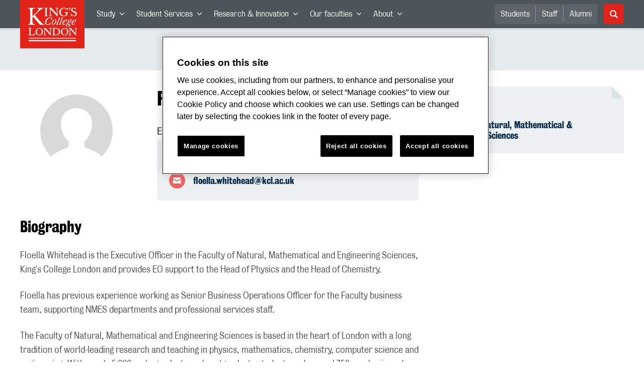

--- FILE ---
content_type: text/html; charset=utf-8
request_url: https://www.kcl.ac.uk/people/floella-bird
body_size: 32352
content:
<!doctype html><html itemscope itemtype="http://schema.org/" lang="en" dir="ltr"><head><meta data-react-helmet="true" name="description" content="Executive Officer"/><meta data-react-helmet="true" name="author" content="King&#x27;s College London"/><meta data-react-helmet="true" name="id" content="899dbe28-a46c-456f-8a36-76abd4afe8d6"/><meta data-react-helmet="true" property="og:site_name" content="King&#x27;s College London"/><meta data-react-helmet="true" property="og:title" content="Floella Whitehead | King&#x27;s College London"/><meta data-react-helmet="true" property="og:description" content="Executive Officer"/><meta data-react-helmet="true" property="og:url" content="https://www.kcl.ac.uk/people/floella-bird"/><meta data-react-helmet="true" property="og:image" content="https://www.kcl.ac.uk/SiteElements/2017/images/news-image-kings-logo-780x440.jpg"/><meta data-react-helmet="true" property="og:image:alt" content="KCL"/><meta data-react-helmet="true" property="og:type" content="article"/><meta data-react-helmet="true" name="twitter:card" content="summary_large_image"/><meta data-react-helmet="true" name="twitter:domain" content="https://www.kcl.ac.uk/people/floella-bird"/><meta data-react-helmet="true" name="twitter:site" content="@kingscollegelon"/><meta data-react-helmet="true" name="twitter:creator" content="@kingscollegelon"/><meta data-react-helmet="true" name="twitter:title" content="Floella Whitehead"/><meta data-react-helmet="true" name="twitter:description" content="Executive Officer"/><meta data-react-helmet="true" name="twitter:url" content="https://www.kcl.ac.uk/people/floella-bird"/><meta data-react-helmet="true" name="twitter:image" content="https://www.kcl.ac.uk/SiteElements/2017/images/news-image-kings-logo-780x440.jpg"/><meta data-react-helmet="true" name="twitter:image:alt" content="KCL"/><meta data-react-helmet="true" name="Last-Modified" content="2025-08-05T08:35:28.9455732Z"/><meta data-react-helmet="true" name="app:version" content="1.0.36"/><meta data-react-helmet="true" name="OrgUnit" content="Faculty of Natural, Mathematical &amp; Engineering Sciences"/><link data-react-helmet="true" rel="canonical" href="https://www.kcl.ac.uk/people/floella-bird"/><script data-react-helmet="true" async="true" src="https://www.googletagmanager.com/gtag/js?id=UA-228896-1"></script><script data-react-helmet="true" >
        window.dataLayer = window.dataLayer || [];
        window.dataLayer.push({"event":"pageDeclaration"});
        function gtag() { dataLayer.push(arguments); }
        gtag('js', new Date());

        gtag('config', 'UA-228896-1');</script><script data-react-helmet="true" type="application/ld+json">{"@context":"https://schema.org","url":"https://www.kcl.ac.uk/people/floella-bird"}</script><script>!function(e,t,a,n){e[n]=e[n]||[],e[n].push({"gtm.start":(new Date).getTime(),event:"gtm.js"});var g=t.getElementsByTagName(a)[0],m=t.createElement(a);m.async=!0,m.src="https://www.googletagmanager.com/gtm.js?id=GTM-W5RSV5",g.parentNode.insertBefore(m,g)}(window,document,"script","dataLayer")</script><script>!function(e,t,a,n){e[n]=e[n]||[],e[n].push({"gtm.start":(new Date).getTime(),event:"gtm.js"});var g=t.getElementsByTagName(a)[0],m=t.createElement(a);m.async=!0,m.src="https://www.googletagmanager.com/gtm.js?id=GTM-W5RSV5",g.parentNode.insertBefore(m,g)}(window,document,"script","dataLayer")</script><script charset="UTF-8" data-domain-script="167b1744-c18f-47c4-bd0c-e8420eacd9e1" type="text/javascript" src="https://cdn.cookielaw.org/scripttemplates/otSDKStub.js"></script><script type="text/javascript" src="https://cdn.cookielaw.org/consent/167b1744-c18f-47c4-bd0c-e8420eacd9e1/OtAutoBlock.js"></script><meta charset="utf-8"/><meta name="viewport" content="width=device-width,initial-scale=1,shrink-to-fit=no"/><meta http-equiv="X-UA-Compatible" content="ie=edge"><!--[if IE 11 ]>
    <meta name="msapplication-config" content="_GhbZtw_e33f3a6e-9e41-4503-b24e-2697b41fd1ff/static/browserconfig.xml" />
    <![endif]--><link rel="manifest" href="/_GhbZtw_e33f3a6e-9e41-4503-b24e-2697b41fd1ff/static/manifest.webmanifest"/><title data-react-helmet="true">Floella Whitehead | King&#x27;s College London</title> <style data-styled="true" data-styled-version="5.3.6">@font-face{font-family:'KingsBureauGrotThreeSeven';src:url('/SiteElements/2017/fonts/KingsBureauGrotesqueThreeSeven-woff.woff') format("woff");font-weight:400;font-style:normal;}/*!sc*/
@font-face{font-family:'KingsBureauGrotFiveOne';src:url('/SiteElements/2017/fonts/KingsBureauGrotesqueFiveOne-woff.woff') format("woff");font-weight:400;font-style:normal;}/*!sc*/
@font-face{font-family:'KingsCaslon';src:url('/SiteElements/2017/fonts/KingsCaslon-woff.woff') format("woff");font-weight:400;font-style:normal;}/*!sc*/
@font-face{font-family:'KingsCaslon';src:url('/SiteElements/2017/fonts/KingsCaslonSemiBold-woff.woff') format("woff");font-weight:600;font-style:normal;}/*!sc*/
@font-face{font-family:'KingsCaslon';src:url('/SiteElements/2017/fonts/KingsCaslonItalic-woff.woff') format("woff");font-weight:400;font-style:italic;}/*!sc*/
@font-face{font-family:'kcl-icons';src:url('/SiteElements/2017/fonts/kcl-icons-woff.woff') format("woff");font-weight:400;font-style:normal;}/*!sc*/
*,*::before,*::after{box-sizing:border-box;}/*!sc*/
body{padding:0;margin:0;font-family:KingsBureauGrotFiveOne,sans-serif;font-size:16px;font-weight:400;color:#464e52;-webkit-font-smoothing:antialiased;-moz-osx-font-smoothing:grayscale;}/*!sc*/
h1,h2,h3,h4,h5,h6{font-weight:400;}/*!sc*/
p{margin-top:0;margin-bottom:1.5rem;}/*!sc*/
ol,ul{margin-top:0;margin-bottom:0;padding-left:0;list-style:none;}/*!sc*/
strong,b{font-family:KingsBureauGrotThreeSeven,sans-serif;font-weight:normal;}/*!sc*/
.sr-only{position:absolute;width:1px;height:1px;padding:0;overflow:hidden;-webkit-clip:rect(0,0,0,0);clip:rect(0,0,0,0);white-space:nowrap;-webkit-clip-path:inset(50%);clip-path:inset(50%);border:0;}/*!sc*/
data-styled.g2[id="sc-global-dWdjLZ1"]{content:"sc-global-dWdjLZ1,"}/*!sc*/
.EzpYq{display:block;position:fixed;left:-1000rem;width:0;height:0;overflow:hidden;-webkit-text-decoration:none;text-decoration:none;}/*!sc*/
.EzpYq:focus{top:0;left:0;width:auto;height:auto;padding:1rem;background-color:#0a2d50;color:#ffffff;overflow:visible;z-index:1002;}/*!sc*/
data-styled.g5[id="SkipNavstyled__SkipNavStyled-sc-mgg415-0"]{content:"EzpYq,"}/*!sc*/
.guzTdE{min-height:4rem;background-color:#5a6369;position:relative;margin-bottom:2rem;}/*!sc*/
@media screen and (max-width:1024px){.guzTdE{min-height:unset;}}/*!sc*/
data-styled.g6[id="HeaderStyled-sc-1947hrm-0"]{content:"guzTdE,"}/*!sc*/
.hCMAWC{position:relative;width:100%;display:-webkit-box;display:-webkit-flex;display:-ms-flexbox;display:flex;-webkit-flex-wrap:wrap;-ms-flex-wrap:wrap;flex-wrap:wrap;max-width:1248px;padding-top:0;padding-right:8px;padding-bottom:0;padding-left:8px;margin:0 auto;}/*!sc*/
@media screen and (min-width:768px){.hCMAWC{padding-left:12px;padding-right:12px;}}/*!sc*/
data-styled.g7[id="Containerstyled__ContainerStyled-sc-1vp98b6-0"]{content:"hCMAWC,"}/*!sc*/
.fSgmX{width:100%;}/*!sc*/
.fSgmX .SubNavDesktopstyled__SubNavStyled-sc-rv2630-0::after{display:none;}/*!sc*/
.fSgmX .SubNavDesktopstyled__SubNavStyled-sc-rv2630-0::after{content:'';display:block;height:0.75rem;left:0;position:relative;top:0;width:100%;z-index:1;background:#5a6469;}/*!sc*/
.fSgmX .section-heading{color:#000000;-webkit-text-decoration:none;text-decoration:none;}/*!sc*/
data-styled.g9[id="Navigationstyled__NavigationStyled-sc-15mhzms-0"]{content:"fSgmX,"}/*!sc*/
.hvOvDU > img{max-height:100%;max-width:100%;}/*!sc*/
data-styled.g10[id="Logostyled__LogoStyled-sc-ihdj0q-0"]{content:"hvOvDU,"}/*!sc*/
.nmLDz{position:relative;display:-webkit-box;display:-webkit-flex;display:-ms-flexbox;display:flex;-webkit-align-items:center;-webkit-box-align:center;-ms-flex-align:center;align-items:center;-webkit-box-pack:center;-webkit-justify-content:center;-ms-flex-pack:center;justify-content:center;}/*!sc*/
.nmLDz .search-input{display:block;width:100%;height:3rem;padding:0 0.75rem;line-height:3rem;font-family:KingsBureauGrotThreeSeven,sans-serif;font-size:1.5rem;color:#fff;background-color:#3e4649;border:1px solid #cdd7dc;border-radius:5px;}/*!sc*/
.nmLDz .search-input::-ms-clear,.nmLDz .search-input::-ms-reveal{display:none;width:0;height:0;}/*!sc*/
.nmLDz .search-input::-webkit-search-decoration,.nmLDz .search-input::-webkit-search-cancel-button,.nmLDz .search-input::-webkit-search-results-button,.nmLDz .search-input::-webkit-search-results-decoration{display:none;}/*!sc*/
.nmLDz .search-input::-webkit-input-placeholder{font-weight:bold;color:#fff;opacity:0.8;font-size:1.5rem;}/*!sc*/
.nmLDz .search-input::-moz-placeholder{font-weight:bold;color:#fff;opacity:0.8;font-size:1.5rem;}/*!sc*/
.nmLDz .search-input:-ms-input-placeholder{font-weight:bold;color:#fff;opacity:0.8;font-size:1.5rem;}/*!sc*/
.nmLDz .search-input::placeholder{font-weight:bold;color:#fff;opacity:0.8;font-size:1.5rem;}/*!sc*/
.nmLDz > button{position:absolute;right:0px;top:0px;width:3rem;height:100%;padding:0;color:white;background:transparent;border:none;cursor:pointer;font-size:1.5rem;}/*!sc*/
.nmLDz > button:after{font-family:'kcl-icons';content:'\e922';}/*!sc*/
data-styled.g11[id="SearchComponentstyled__SearchComponentStyled-sc-1nql9ju-0"]{content:"nmLDz,"}/*!sc*/
@media screen and (min-width:px){.bXcTNJ li{background-color:#3b4348;}}/*!sc*/
data-styled.g12[id="NavStaticLinksstyled__NavStaticLinksStyled-sc-1dfd9z5-0"]{content:"bXcTNJ,"}/*!sc*/
.GJiOl{width:100%;-webkit-flex-basis:100%;-ms-flex-preferred-size:100%;flex-basis:100%;padding:0 8px;position:relative;}/*!sc*/
@media screen and (min-width:768px){.GJiOl{padding-left:12px;padding-right:12px;}}/*!sc*/
@media screen and (min-width:1024px){.GJiOl{-webkit-flex-basis:auto;-ms-flex-preferred-size:auto;flex-basis:auto;width:66.66666666666667%;}}/*!sc*/
.FMXNG{width:100%;-webkit-flex-basis:100%;-ms-flex-preferred-size:100%;flex-basis:100%;padding:0 8px;position:relative;}/*!sc*/
@media screen and (min-width:768px){.FMXNG{padding-left:12px;padding-right:12px;}}/*!sc*/
@media screen and (min-width:1024px){.FMXNG{-webkit-flex-basis:auto;-ms-flex-preferred-size:auto;flex-basis:auto;width:33.333333333333336%;}}/*!sc*/
.gBgfFz{width:100%;-webkit-flex-basis:100%;-ms-flex-preferred-size:100%;flex-basis:100%;padding:0 8px;position:relative;}/*!sc*/
@media screen and (min-width:768px){.gBgfFz{padding-left:12px;padding-right:12px;}}/*!sc*/
@media screen and (min-width:1024px){.gBgfFz{-webkit-flex-basis:auto;-ms-flex-preferred-size:auto;flex-basis:auto;width:100%;}}/*!sc*/
.jkUhFM{width:100%;-webkit-flex-basis:100%;-ms-flex-preferred-size:100%;flex-basis:100%;padding:0 8px;position:relative;}/*!sc*/
@media screen and (min-width:768px){.jkUhFM{padding-left:12px;padding-right:12px;}}/*!sc*/
data-styled.g15[id="Columnstyled__ColumnStyled-sc-f3ck65-0"]{content:"GJiOl,FMXNG,gBgfFz,jkUhFM,"}/*!sc*/
.efNMkJ{display:-webkit-box;display:-webkit-flex;display:-ms-flexbox;display:flex;-webkit-flex-wrap:wrap;-ms-flex-wrap:wrap;flex-wrap:wrap;margin-right:-8px;margin-left:-8px;}/*!sc*/
@media screen and (min-width:768px){.efNMkJ{margin-right:-12px;margin-left:-12px;}}/*!sc*/
data-styled.g16[id="Rowstyled__RowStyled-sc-10i5eft-0"]{content:"efNMkJ,"}/*!sc*/
.fqQzMC{font-family:kcl-icons,sans-serif;speak:none;font-style:normal;font-weight:normal;font-variant:normal;text-transform:none;line-height:1;}/*!sc*/
.fqQzMC:before{content:'\e900';color:inherit;}/*!sc*/
.gOvwTb{font-family:kcl-icons,sans-serif;speak:none;font-style:normal;font-weight:normal;font-variant:normal;text-transform:none;line-height:1;}/*!sc*/
.gOvwTb:before{content:'\e910';color:inherit;}/*!sc*/
.jhQmDt{font-family:kcl-icons,sans-serif;speak:none;font-style:normal;font-weight:normal;font-variant:normal;text-transform:none;line-height:1;}/*!sc*/
.jhQmDt:before{content:'\e92a';color:inherit;}/*!sc*/
.eAnuqc{font-family:kcl-icons,sans-serif;speak:none;font-style:normal;font-weight:normal;font-variant:normal;text-transform:none;line-height:1;}/*!sc*/
.eAnuqc:before{content:'\e917';color:inherit;}/*!sc*/
.fIEaIS{font-family:kcl-icons,sans-serif;speak:none;font-style:normal;font-weight:normal;font-variant:normal;text-transform:none;line-height:1;}/*!sc*/
.fIEaIS:before{content:'\e91a';color:inherit;}/*!sc*/
.sZron{font-family:kcl-icons,sans-serif;speak:none;font-style:normal;font-weight:normal;font-variant:normal;text-transform:none;line-height:1;}/*!sc*/
.sZron:before{content:'\e92c';color:inherit;}/*!sc*/
data-styled.g17[id="Iconstyled__IconStyled-sc-1y8i1f9-0"]{content:"fqQzMC,gOvwTb,jhQmDt,eAnuqc,fIEaIS,sZron,"}/*!sc*/
.gchsDS{margin:0 0 0.8em 0;color:#000000;font-family:KingsBureauGrotThreeSeven,sans-serif;font-weight:400;font-size:1.5rem;line-height:1.35;}/*!sc*/
@media screen and (min-width:768px){.gchsDS{font-size:1.875rem;line-height:1.35;}}/*!sc*/
.kCnlhY{margin:0 0 0.8em 0;color:#000000;font-family:KingsBureauGrotThreeSeven,sans-serif;font-weight:400;font-size:1.75rem;line-height:1.35;}/*!sc*/
@media screen and (min-width:768px){.kCnlhY{font-size:2.375rem;line-height:1.25;}}/*!sc*/
.bEzXvi{margin:0 0 0.8em 0;color:#000000;font-family:KingsBureauGrotThreeSeven,sans-serif;font-weight:400;font-size:1.25rem;line-height:1.4;}/*!sc*/
@media screen and (min-width:768px){.bEzXvi{font-size:1.375rem;line-height:1.45;}}/*!sc*/
.hVFhal{margin:0 0 0.8em 0;color:#000000;font-family:KingsBureauGrotThreeSeven,sans-serif;font-weight:400;font-size:1.375rem;line-height:1.45;}/*!sc*/
@media screen and (min-width:768px){.hVFhal{font-size:1.5rem;line-height:1.45;}}/*!sc*/
.iKsmgH{margin:0 0 0.8em 0;color:#000000;font-family:KingsBureauGrotThreeSeven,sans-serif;font-weight:400;font-size:1.125rem;line-height:1.6;}/*!sc*/
@media screen and (min-width:768px){.iKsmgH{font-size:1.25rem;line-height:1.45;}}/*!sc*/
data-styled.g19[id="Headingstyled__DynamicHeading-sc-1544wc-0"]{content:"gchsDS,kCnlhY,bEzXvi,hVFhal,iKsmgH,"}/*!sc*/
.jEWHgQ{max-width:100%;}/*!sc*/
data-styled.g20[id="Imagestyled__ImageStyled-sc-oe75a9-0"]{content:"jEWHgQ,"}/*!sc*/
.cgUnvG{white-space:pre-line;font-family:KingsBureauGrotFiveOne,sans-serif;font-weight:400;font-size:1.125rem;line-height:1.6;}/*!sc*/
data-styled.g23[id="Paragraphstyled__ParagraphStyled-sc-176xsi4-0"]{content:"cgUnvG,"}/*!sc*/
.bDgLWq{position:relative;margin-bottom:2rem;padding:1.5rem;background-color:#edf1f2;}/*!sc*/
.bDgLWq::before,.bDgLWq::after{content:'';position:absolute;top:0;right:0;width:0;height:0;}/*!sc*/
.bDgLWq::before{border-bottom:24px solid #dce3e6;border-right:24px solid transparent;}/*!sc*/
.bDgLWq::after{border-top:24px solid #ffffff;border-left:24px solid transparent;}/*!sc*/
data-styled.g24[id="PostitNotestyled__PostitNoteStyled-sc-rip13t-0"]{content:"bDgLWq,"}/*!sc*/
.jTJbGq{display:block;}/*!sc*/
@media screen and (min-width:1024px){.jTJbGq{display:none;}}/*!sc*/
.bhVfYi{display:none;}/*!sc*/
@media screen and (min-width:1024px){.bhVfYi{display:block;}}/*!sc*/
data-styled.g30[id="MediaQuerystyled__MediaQueryStyled-sc-flwyer-0"]{content:"jTJbGq,bhVfYi,"}/*!sc*/
.kKIhPG{position:absolute;width:1px;height:1px;padding:0;overflow:hidden;-webkit-clip:rect(0,0,0,0);clip:rect(0,0,0,0);white-space:nowrap;-webkit-clip-path:inset(50%);clip-path:inset(50%);border:0;}/*!sc*/
data-styled.g35[id="VisuallyHiddenstyled__VisuallyHiddenStyled-sc-1i5xmkp-0"]{content:"kKIhPG,"}/*!sc*/
.kpZrBJ a{color:#0a2d50;font-family:KingsBureauGrotFiveOne,sans-serif;-webkit-text-decoration:underline;text-decoration:underline;}/*!sc*/
.kpZrBJ a:hover{color:#3b5773;-webkit-text-decoration:none;text-decoration:none;}/*!sc*/
.kpZrBJ p a{color:#0a2d50;font-family:KingsBureauGrotFiveOne,sans-serif;-webkit-text-decoration:underline;text-decoration:underline;font-weight:600;}/*!sc*/
.kpZrBJ p a:hover{color:#3b5773;-webkit-text-decoration:none;text-decoration:none;}/*!sc*/
data-styled.g39[id="Richtextstyled__RichtextStyled-sc-1kvg2vc-0"]{content:"kpZrBJ,"}/*!sc*/
.kmCVVa{position:relative;margin-bottom:1.5rem;padding:1.5rem;background-color:#edf1f2;}/*!sc*/
.kmCVVa .Headingstyled__DynamicHeading-sc-1544wc-0{line-height:1.1;}/*!sc*/
.kmCVVa .contact-link{display:-webkit-box;display:-webkit-flex;display:-ms-flexbox;display:flex;margin-bottom:0.75rem;-webkit-align-items:center;-webkit-box-align:center;-ms-flex-align:center;align-items:center;}/*!sc*/
.kmCVVa .contact-link::before{display:-webkit-box;display:-webkit-flex;display:-ms-flexbox;display:flex;width:2rem;height:2rem;margin-right:1rem;color:#ffffff;font-family:kcl-icons,sans-serif;font-size:1.1rem;-webkit-box-pack:center;-webkit-justify-content:center;-ms-flex-pack:center;justify-content:center;-webkit-align-items:center;-webkit-box-align:center;-ms-flex-align:center;align-items:center;background-color:#ee6461;border-radius:50%;}/*!sc*/
.kmCVVa .contact-link.icon-email::before{content:'\e92e';}/*!sc*/
.kmCVVa .contact-link.icon-link::before{content:'\e919';}/*!sc*/
.kmCVVa .contact-link.icon-phone::before{content:'\e92f';}/*!sc*/
.kmCVVa .contact-link.icon-twitter::before{content:'\e92a';background-color:#1da1f2;}/*!sc*/
.kmCVVa .contact-link.icon-linkedin::before{content:'\e91a';background-color:#0077b5;}/*!sc*/
.kmCVVa .contact-link.icon-instagram::before{content:'\e917';background-color:#e1306c;}/*!sc*/
.kmCVVa .contact-link.icon-youtube::before{content:'\e92c';background-color:#ff0000;}/*!sc*/
.kmCVVa .contact-link.icon-facebook::before{content:'\e910';background-color:#3b5998;}/*!sc*/
.kmCVVa .contact-link:last-of-type{margin-bottom:0;}/*!sc*/
.kmCVVa .contact-link a{color:#0a2d50;font-family:KingsBureauGrotThreeSeven,sans-serif;font-size:1.125rem;-webkit-text-decoration:none;text-decoration:none;width:90%;}/*!sc*/
.kmCVVa .contact-link a:hover{color:#3b5773;-webkit-text-decoration:underline;text-decoration:underline;}/*!sc*/
.kmCVVa .contact-link a:visited{color:#0a2d50;}/*!sc*/
@media screen and (min-width:768px){.kmCVVa{margin-bottom:2rem;}}/*!sc*/
data-styled.g45[id="Contactstyled__ContactStyled-sc-3vcyw3-0"]{content:"kmCVVa,"}/*!sc*/
.fpdkti{display:block;width:100%;height:100%;}/*!sc*/
.fpdkti .nav-parent-li{margin-bottom:-1px;}/*!sc*/
.fpdkti .nav-parent-a{position:relative;height:3rem;width:100%;display:-webkit-inline-box;display:-webkit-inline-flex;display:-ms-inline-flexbox;display:inline-flex;-webkit-box-pack:center;-webkit-justify-content:center;-ms-flex-pack:center;justify-content:center;-webkit-align-items:center;-webkit-box-align:center;-ms-flex-align:center;align-items:center;-webkit-text-decoration:none;text-decoration:none;color:white;background-color:inherit;}/*!sc*/
.fpdkti .nav-parent-a .Iconstyled__IconStyled-sc-1y8i1f9-0{-webkit-transition:all 150ms;transition:all 150ms;font-size:0.625rem;margin-left:0.5rem;}/*!sc*/
.fpdkti .nav-parent-a.expanded .Iconstyled__IconStyled-sc-1y8i1f9-0{-webkit-transform:rotate(180deg);-ms-transform:rotate(180deg);transform:rotate(180deg);}/*!sc*/
.fpdkti .nav-child-ul{display:none;padding:1rem 0;background-color:#e6ebed;}/*!sc*/
.fpdkti .nav-child-ul.active{display:block;}/*!sc*/
.fpdkti .nav-child-a{height:2.5rem;display:-webkit-box;display:-webkit-flex;display:-ms-flexbox;display:flex;-webkit-box-pack:center;-webkit-justify-content:center;-ms-flex-pack:center;justify-content:center;-webkit-align-items:center;-webkit-box-align:center;-ms-flex-align:center;align-items:center;-webkit-text-decoration:none;text-decoration:none;color:black;}/*!sc*/
data-styled.g48[id="NavComponentstyled__NavComponentStyled-sc-l2og7h-0"]{content:"fpdkti,"}/*!sc*/
.hkDkPc{display:block;background-color:#5a6369;}/*!sc*/
.hkDkPc:after{content:'';position:absolute;display:block;width:100%;height:0.25rem;background:rgba(0,0,0,0.05);z-index:1;}/*!sc*/
.hkDkPc .Containerstyled__ContainerStyled-sc-1vp98b6-0{position:relative;min-height:3rem;padding:0;}/*!sc*/
.hkDkPc .Containerstyled__ContainerStyled-sc-1vp98b6-0 .Logostyled__LogoStyled-sc-ihdj0q-0{position:absolute;top:0px;left:0px;z-index:1000;width:63px;height:auto;}/*!sc*/
.hkDkPc .Containerstyled__ContainerStyled-sc-1vp98b6-0 .nav-container{display:none;width:100%;}/*!sc*/
.hkDkPc .Containerstyled__ContainerStyled-sc-1vp98b6-0 .nav-container.expanded{display:block;}/*!sc*/
.hkDkPc .Containerstyled__ContainerStyled-sc-1vp98b6-0 .search-container{display:-webkit-box;display:-webkit-flex;display:-ms-flexbox;display:flex;-webkit-box-pack:center;-webkit-justify-content:center;-ms-flex-pack:center;justify-content:center;-webkit-align-items:center;-webkit-box-align:center;-ms-flex-align:center;align-items:center;height:8rem;}/*!sc*/
.hkDkPc .Containerstyled__ContainerStyled-sc-1vp98b6-0 .top-bar{position:relative;width:100%;height:3rem;}/*!sc*/
.hkDkPc .Containerstyled__ContainerStyled-sc-1vp98b6-0 .top-bar #nav-toggle{width:2rem;height:2rem;position:absolute;right:1rem;top:0.5rem;padding:0;background:0 0;border-color:transparent;border-radius:0;}/*!sc*/
.hkDkPc .Containerstyled__ContainerStyled-sc-1vp98b6-0 .top-bar #nav-toggle:focus{border-color:rgba(0,158,160,1);box-shadow:0 0 0 0.2rem rgba(0,158,160,1);outline:0;}/*!sc*/
.hkDkPc .Containerstyled__ContainerStyled-sc-1vp98b6-0 .top-bar .icon-bar{background:#ffffff;border-radius:5px;display:block;height:0.125rem;margin:0.3125rem auto;position:relative;-webkit-transition:-webkit-transform 0.2s ease;-webkit-transition:transform 0.2s ease;transition:transform 0.2s ease;width:100%;}/*!sc*/
.hkDkPc .Containerstyled__ContainerStyled-sc-1vp98b6-0 .top-bar .icon-bar.first.active{-webkit-transform:translateX(3px) rotate(45deg);-ms-transform:translateX(3px) rotate(45deg);transform:translateX(3px) rotate(45deg);-webkit-transform-origin:4px center;-ms-transform-origin:4px center;transform-origin:4px center;}/*!sc*/
.hkDkPc .Containerstyled__ContainerStyled-sc-1vp98b6-0 .top-bar .icon-bar.last.active{-webkit-transform:translateX(3px) rotate(-45deg);-ms-transform:translateX(3px) rotate(-45deg);transform:translateX(3px) rotate(-45deg);-webkit-transform-origin:4px center;-ms-transform-origin:4px center;transform-origin:4px center;}/*!sc*/
.hkDkPc .Containerstyled__ContainerStyled-sc-1vp98b6-0 .top-bar .icon-bar.middle.active{opacity:0;}/*!sc*/
.hkDkPc .Containerstyled__ContainerStyled-sc-1vp98b6-0 .NavComponentstyled__NavComponentStyled-sc-l2og7h-0{margin:0;background-color:#e6ebed;}/*!sc*/
.hkDkPc .Containerstyled__ContainerStyled-sc-1vp98b6-0 .NavComponentstyled__NavComponentStyled-sc-l2og7h-0 .nav-parent-li{border-top:3px solid #dce3e6;}/*!sc*/
.hkDkPc .Containerstyled__ContainerStyled-sc-1vp98b6-0 .NavComponentstyled__NavComponentStyled-sc-l2og7h-0 .nav-parent-a{position:relative;-webkit-box-pack:start;-webkit-justify-content:flex-start;-ms-flex-pack:start;justify-content:flex-start;padding-left:1rem;color:#000000;}/*!sc*/
.hkDkPc .Containerstyled__ContainerStyled-sc-1vp98b6-0 .NavComponentstyled__NavComponentStyled-sc-l2og7h-0 .nav-child-a{-webkit-box-pack:start;-webkit-justify-content:flex-start;-ms-flex-pack:start;justify-content:flex-start;padding-left:2rem;}/*!sc*/
.hkDkPc .Containerstyled__ContainerStyled-sc-1vp98b6-0 .NavStaticLinksstyled__NavStaticLinksStyled-sc-1dfd9z5-0{margin:0;padding:1rem;background-color:#d7dfe2;}/*!sc*/
.hkDkPc .Containerstyled__ContainerStyled-sc-1vp98b6-0 .NavStaticLinksstyled__NavStaticLinksStyled-sc-1dfd9z5-0 .nav-static-parent-li{display:block;}/*!sc*/
.hkDkPc .Containerstyled__ContainerStyled-sc-1vp98b6-0 .NavStaticLinksstyled__NavStaticLinksStyled-sc-1dfd9z5-0 .nav-static-parent-a{display:-webkit-box;display:-webkit-flex;display:-ms-flexbox;display:flex;-webkit-align-items:center;-webkit-box-align:center;-ms-flex-align:center;align-items:center;-webkit-box-pack:start;-webkit-justify-content:flex-start;-ms-flex-pack:start;justify-content:flex-start;height:2.5rem;color:black;-webkit-text-decoration:none;text-decoration:none;}/*!sc*/
.hkDkPc .Containerstyled__ContainerStyled-sc-1vp98b6-0 .SearchComponentstyled__SearchComponentStyled-sc-1nql9ju-0{width:90%;}/*!sc*/
.hkDkPc .Containerstyled__ContainerStyled-sc-1vp98b6-0 .SearchComponentstyled__SearchComponentStyled-sc-1nql9ju-0 input{font-size:1.0rem;}/*!sc*/
.hkDkPc .Containerstyled__ContainerStyled-sc-1vp98b6-0 .SearchComponentstyled__SearchComponentStyled-sc-1nql9ju-0 button{font-size:1.0rem;}/*!sc*/
@media screen and (min-width:768px){.hkDkPc .Containerstyled__ContainerStyled-sc-1vp98b6-0 .top-bar #nav-toggle{right:1.5rem;}}/*!sc*/
data-styled.g49[id="NavMobilestyled__NavMobileStyled-sc-1wz55ya-0"]{content:"hkDkPc,"}/*!sc*/
.gZbpxg{display:block;background-color:#e6ebed;}/*!sc*/
.gZbpxg .nav-parent-ul{display:block;width:100%;height:100%;}/*!sc*/
.gZbpxg .nav-parent-a{position:relative;height:3rem;width:100%;display:-webkit-inline-box;display:-webkit-inline-flex;display:-ms-inline-flexbox;display:inline-flex;-webkit-box-pack:center;-webkit-justify-content:center;-ms-flex-pack:center;justify-content:center;-webkit-align-items:center;-webkit-box-align:center;-ms-flex-align:center;align-items:center;-webkit-text-decoration:none;text-decoration:none;color:white;}/*!sc*/
.gZbpxg .nav-parent-a .Iconstyled__IconStyled-sc-1y8i1f9-0{-webkit-transition:all 150ms;transition:all 150ms;font-size:0.625rem;margin-left:0.5rem;}/*!sc*/
.gZbpxg .nav-parent-a.expanded .Iconstyled__IconStyled-sc-1y8i1f9-0{-webkit-transform:rotate(180deg);-ms-transform:rotate(180deg);transform:rotate(180deg);}/*!sc*/
.gZbpxg .nav-child-ul{display:none;padding:1rem 0;background-color:#e6ebed;}/*!sc*/
.gZbpxg .nav-child-ul.active{display:block;}/*!sc*/
.gZbpxg .nav-child-a{display:-webkit-box;display:-webkit-flex;display:-ms-flexbox;display:flex;height:2.5rem;padding-left:1rem;color:#0a2d50;-webkit-align-items:center;-webkit-box-align:center;-ms-flex-align:center;align-items:center;-webkit-box-pack:start;-webkit-justify-content:flex-start;-ms-flex-pack:start;justify-content:flex-start;-webkit-text-decoration:none;text-decoration:none;}/*!sc*/
.gZbpxg .nav-child-a:hover{color:#3b5773;}/*!sc*/
.gZbpxg > .Containerstyled__ContainerStyled-sc-1vp98b6-0{display:block;padding:0;}/*!sc*/
.gZbpxg > .Containerstyled__ContainerStyled-sc-1vp98b6-0 > h1{padding:1.5rem 1rem;margin:0;}/*!sc*/
.gZbpxg > .Containerstyled__ContainerStyled-sc-1vp98b6-0 #sub-nav-toggle{position:relative;height:3rem;width:100%;display:-webkit-box;display:-webkit-flex;display:-ms-flexbox;display:flex;-webkit-align-items:center;-webkit-box-align:center;-ms-flex-align:center;align-items:center;padding:0 1rem;border:none;background-color:transparent;}/*!sc*/
.gZbpxg > .Containerstyled__ContainerStyled-sc-1vp98b6-0 #sub-nav-toggle:after{width:2rem;height:2rem;position:absolute;right:1rem;display:-webkit-box;display:-webkit-flex;display:-ms-flexbox;display:flex;-webkit-align-items:center;-webkit-box-align:center;-ms-flex-align:center;align-items:center;-webkit-box-pack:center;-webkit-justify-content:center;-ms-flex-pack:center;justify-content:center;border-radius:50%;background-color:#0a2d50;color:#ffffff;font-family:'kcl-icons' !important;font-size:1.11111111111111rem;-webkit-transition:all 0.2s ease;transition:all 0.2s ease;content:'\e900';}/*!sc*/
.gZbpxg > .Containerstyled__ContainerStyled-sc-1vp98b6-0 #sub-nav-toggle.expanded:after{-webkit-transform:rotate(180deg);-ms-transform:rotate(180deg);transform:rotate(180deg);}/*!sc*/
.gZbpxg > .Containerstyled__ContainerStyled-sc-1vp98b6-0 .sub-nav-container{display:none;width:100%;}/*!sc*/
.gZbpxg > .Containerstyled__ContainerStyled-sc-1vp98b6-0 .sub-nav-container.expanded{display:block;}/*!sc*/
.gZbpxg > .Containerstyled__ContainerStyled-sc-1vp98b6-0 .sub-nav-text{color:#5a6369;font-size:1.0rem;font-family:KingsBureauGrotFiveOne,sans-serif;}/*!sc*/
.gZbpxg > .Containerstyled__ContainerStyled-sc-1vp98b6-0 .nav-parent-li{padding:0 1rem;border-top:3px solid #dce3e6;}/*!sc*/
.gZbpxg > .Containerstyled__ContainerStyled-sc-1vp98b6-0 .nav-parent-a{-webkit-box-pack:start;-webkit-justify-content:flex-start;-ms-flex-pack:start;justify-content:flex-start;color:#5a6369;}/*!sc*/
.gZbpxg > .Containerstyled__ContainerStyled-sc-1vp98b6-0 .nav-parent-a:after{width:2rem;height:2rem;position:absolute;right:0;top:0.5rem;padding:0;display:-webkit-box;display:-webkit-flex;display:-ms-flexbox;display:flex;-webkit-align-items:center;-webkit-box-align:center;-ms-flex-align:center;align-items:center;-webkit-box-pack:center;-webkit-justify-content:center;-ms-flex-pack:center;justify-content:center;color:#0a2d50;font-family:'kcl-icons' !important;font-size:1.11111111111111rem;-webkit-transition:all 0.2s ease;transition:all 0.2s ease;}/*!sc*/
.gZbpxg > .Containerstyled__ContainerStyled-sc-1vp98b6-0 .nav-parent-a.collapsed:after{content:'\e900';}/*!sc*/
.gZbpxg > .Containerstyled__ContainerStyled-sc-1vp98b6-0 .nav-parent-a.expanded:after{content:'\e900';-webkit-transform:rotate(180deg);-ms-transform:rotate(180deg);transform:rotate(180deg);}/*!sc*/
@media screen and (min-width:768px){.gZbpxg > .Containerstyled__ContainerStyled-sc-1vp98b6-0 > h1{padding:1.5rem;}.gZbpxg > .Containerstyled__ContainerStyled-sc-1vp98b6-0 #sub-nav-toggle{padding:0 1.5rem;}.gZbpxg > .Containerstyled__ContainerStyled-sc-1vp98b6-0 #sub-nav-toggle:after{right:1.5rem;}.gZbpxg > .Containerstyled__ContainerStyled-sc-1vp98b6-0 .nav-parent-li{padding:0 1.5rem;}}/*!sc*/
data-styled.g52[id="SubNavMobilestyled__SubNavMobileStyled-sc-1xll37g-0"]{content:"gZbpxg,"}/*!sc*/
.korgaJ{padding:4rem 0 0;display:-webkit-box;display:-webkit-flex;display:-ms-flexbox;display:flex;-webkit-flex-direction:row;-ms-flex-direction:row;flex-direction:row;-webkit-box-pack:space-evenly;-webkit-justify-content:space-evenly;-ms-flex-pack:space-evenly;justify-content:space-evenly;background-color:#4c555a;}/*!sc*/
.korgaJ address{font-size:1.0rem;font-style:normal;line-height:1.8;white-space:pre;}/*!sc*/
.korgaJ .footer-column{margin-bottom:2.5rem;}/*!sc*/
.korgaJ .footer-mobile-number{margin-bottom:0.75rem;}/*!sc*/
.korgaJ .Containerstyled__ContainerStyled-sc-1vp98b6-0 > div{width:100%;padding-left:0.5rem;padding-right:0.5rem;display:-webkit-box;display:-webkit-flex;display:-ms-flexbox;display:flex;-webkit-flex-direction:column;-ms-flex-direction:column;flex-direction:column;color:#ffffff;}/*!sc*/
.korgaJ .Containerstyled__ContainerStyled-sc-1vp98b6-0 > div .column-title{width:100%;padding-bottom:1rem;margin-bottom:1rem;border-bottom:3px solid #8b9296;font-family:KingsBureauGrotFiveOne,sans-serif;font-weight:400;color:#ffffff;}/*!sc*/
.korgaJ .Containerstyled__ContainerStyled-sc-1vp98b6-0 > div a,.korgaJ .Containerstyled__ContainerStyled-sc-1vp98b6-0 > div span{padding:0.5rem 0;display:inline-block;color:white;font-size:1.125rem;}/*!sc*/
.korgaJ .Containerstyled__ContainerStyled-sc-1vp98b6-0 > div a{padding:1rem 0;font-size:1.0rem;cursor:pointer;-webkit-text-decoration:none;text-decoration:none;}/*!sc*/
.korgaJ .Containerstyled__ContainerStyled-sc-1vp98b6-0 > div a:hover{color:#cdd7dc;-webkit-text-decoration:underline;text-decoration:underline;}/*!sc*/
@media screen and (min-width:768px){.korgaJ .Containerstyled__ContainerStyled-sc-1vp98b6-0 > div{width:16.66667%;min-width:192px;padding-left:0.75rem;padding-right:0.75rem;}.korgaJ .Containerstyled__ContainerStyled-sc-1vp98b6-0 > div a{padding:0.5rem 0;}}/*!sc*/
.korgaJ .Containerstyled__ContainerStyled-sc-1vp98b6-0 > .Logostyled__LogoStyled-sc-ihdj0q-0{margin-top:4rem;margin-bottom:2rem;}/*!sc*/
.korgaJ .Containerstyled__ContainerStyled-sc-1vp98b6-0 > .Logostyled__LogoStyled-sc-ihdj0q-0 img{max-width:480px;margin:auto;}/*!sc*/
@media screen and (min-width:768px){.korgaJ .Containerstyled__ContainerStyled-sc-1vp98b6-0 > .Logostyled__LogoStyled-sc-ihdj0q-0{margin:0;}}/*!sc*/
data-styled.g54[id="FooterMainstyled__FooterMainStyled-sc-9qa4f1-0"]{content:"korgaJ,"}/*!sc*/
.jvWAxc{padding:0.75rem;background-color:#4c555a;}/*!sc*/
.jvWAxc .Containerstyled__ContainerStyled-sc-1vp98b6-0 a{width:100%;padding:1rem 0;margin-right:1.5rem;color:#ffffff;-webkit-text-decoration:none;text-decoration:none;}/*!sc*/
.jvWAxc .Containerstyled__ContainerStyled-sc-1vp98b6-0 a:hover{color:#dce3e6;-webkit-text-decoration:underline;text-decoration:underline;}/*!sc*/
@media screen and (min-width:1024px){.jvWAxc .Containerstyled__ContainerStyled-sc-1vp98b6-0{padding:0 1.5rem;}}/*!sc*/
@media screen and (min-width:768px){.jvWAxc .Containerstyled__ContainerStyled-sc-1vp98b6-0 a{width:auto;}}/*!sc*/
data-styled.g55[id="FooterBottomstyled__FooterBottomStyled-sc-107msnq-0"]{content:"jvWAxc,"}/*!sc*/
.hMgEfX{background-color:#0a2d50;color:#ffffff;}/*!sc*/
.hMgEfX .Headingstyled__DynamicHeading-sc-1544wc-0{color:inherit;margin-right:1.5rem;}/*!sc*/
.hMgEfX .wrapper{display:-webkit-box;display:-webkit-flex;display:-ms-flexbox;display:flex;height:136px;-webkit-flex-direction:column;-ms-flex-direction:column;flex-direction:column;-webkit-box-pack:center;-webkit-justify-content:center;-ms-flex-pack:center;justify-content:center;-webkit-align-items:center;-webkit-box-align:center;-ms-flex-align:center;align-items:center;}/*!sc*/
.hMgEfX .links{display:-webkit-box;display:-webkit-flex;display:-ms-flexbox;display:flex;}/*!sc*/
.hMgEfX .link{color:inherit;-webkit-text-decoration:none;text-decoration:none;height:2.5rem;width:2.5rem;border:0.125rem solid rgba(255,255,255,0.4);display:-webkit-box;display:-webkit-flex;display:-ms-flexbox;display:flex;border-radius:50%;-webkit-box-pack:center;-webkit-justify-content:center;-ms-flex-pack:center;justify-content:center;-webkit-align-items:center;-webkit-box-align:center;-ms-flex-align:center;align-items:center;font-size:1.125rem;margin-right:1rem;}/*!sc*/
.hMgEfX .link:hover{color:#0a2d50;background-color:#ffffff;border:0.125rem solid #ffffff;}/*!sc*/
@media screen and (min-width:768px){.hMgEfX .wrapper{height:6rem;-webkit-flex-direction:row;-ms-flex-direction:row;flex-direction:row;-webkit-box-pack:left;-webkit-justify-content:left;-ms-flex-pack:left;justify-content:left;}.hMgEfX .Headingstyled__DynamicHeading-sc-1544wc-0{margin-bottom:0;}.hMgEfX .link{font-size:1.25rem;height:3rem;width:3rem;}}/*!sc*/
data-styled.g56[id="FooterSocialMedia__FooterSocialMediaStyled-sc-1o8y4mm-0"]{content:"hMgEfX,"}/*!sc*/
.kykVyv .initiatives{display:-webkit-box;display:-webkit-flex;display:-ms-flexbox;display:flex;-webkit-flex-flow:row wrap;-ms-flex-flow:row wrap;flex-flow:row wrap;gap:0.75rem;}/*!sc*/
.kykVyv .initiative{max-width:49%;min-width:49%;}/*!sc*/
.kykVyv .general-info{display:-webkit-box;display:-webkit-flex;display:-ms-flexbox;display:flex;-webkit-flex-flow:row wrap;-ms-flex-flow:row wrap;flex-flow:row wrap;gap:1rem;height:100%;margin-bottom:2rem;}/*!sc*/
.kykVyv .general-info--inner{width:48%;-webkit-box-flex:1;-webkit-flex-grow:1;-ms-flex-positive:1;flex-grow:1;background-color:#edf1f2;}/*!sc*/
.kykVyv .list-link{color:#0a2d50;font-family:KingsBureauGrotFiveOne,sans-serif;font-weight:400;-webkit-text-decoration:underline;text-decoration:underline;}/*!sc*/
.kykVyv .list-link:hover{color:#3b5773;-webkit-text-decoration:underline;text-decoration:underline;}/*!sc*/
.kykVyv .list-link:visited{color:#0a2d50;}/*!sc*/
.kykVyv .section-break{margin-bottom:1.5rem;border-bottom:3px solid #edf1f2;padding-bottom:0;}/*!sc*/
.kykVyv .spacing-bottom{margin-bottom:1.5rem;}/*!sc*/
.kykVyv .image-spacing-bottom{margin-bottom:2rem;}/*!sc*/
.kykVyv .YouTubeVideostyled__YouTubeVideoStyled-sc-el2nym-0{margin-bottom:2rem;}/*!sc*/
.kykVyv .keyline{display:block;width:100%;height:3px;margin:1.5rem 0 1.25rem 0;background-color:#dce3e6;}/*!sc*/
.kykVyv .keyline--thin{height:3px;margin:1rem 0 1.25rem 0;}/*!sc*/
.kykVyv .keyline--thick{height:0.25rem;margin:0 0 1.5rem 0;}/*!sc*/
@media screen and (min-width:768px){.kykVyv .spacing-bottom{margin-bottom:3.5rem;}}/*!sc*/
@media screen and (max-width:768px){.kykVyv .initiative{max-width:100%;min-width:100%;}.kykVyv .general-info--inner{width:100%;}}/*!sc*/
data-styled.g301[id="ContentComposerstyled__ContentComposerStyled-sc-nc8htl-0"]{content:"kykVyv,"}/*!sc*/
.bnjDUY{margin-bottom:1.5rem;}/*!sc*/
.bnjDUY .tabs{display:-webkit-box;display:-webkit-flex;display:-ms-flexbox;display:flex;-webkit-flex-direction:row;-ms-flex-direction:row;flex-direction:row;-webkit-box-pack:start;-webkit-justify-content:flex-start;-ms-flex-pack:start;justify-content:flex-start;margin-bottom:2rem;border-bottom:3px solid #edf1f2;}/*!sc*/
@media screen and (min-width:768px){.bnjDUY{margin-bottom:2rem;}}/*!sc*/
data-styled.g330[id="TabbedContentstyled__TabbedContent-sc-c0j7rc-0"]{content:"bnjDUY,"}/*!sc*/
.jtAWOS h3{margin-bottom:0.75rem;}/*!sc*/
.jtAWOS ul{padding-left:0;margin-bottom:0;font-size:1.125rem;line-height:1.1;}/*!sc*/
.jtAWOS li{margin-bottom:0.75rem;}/*!sc*/
.jtAWOS li:last-of-type{margin-bottom:0;}/*!sc*/
.jtAWOS li:after{display:none;}/*!sc*/
.jtAWOS a{color:#0a2d50;font-family:KingsBureauGrotThreeSeven,sans-serif;font-weight:400;-webkit-text-decoration:none;text-decoration:none;}/*!sc*/
.jtAWOS a:hover{color:#3b5773;-webkit-text-decoration:underline;text-decoration:underline;}/*!sc*/
.jtAWOS a:visited{color:#0a2d50;}/*!sc*/
data-styled.g334[id="DepartmentsListstyled__DepartmentsListStyled-sc-go0pwy-0"]{content:"jtAWOS,"}/*!sc*/
.boidvV .block--location__details{background-color:#edf1f2;padding:1.5rem;margin-bottom:1.5rem;display:-webkit-box;display:-webkit-flex;display:-ms-flexbox;display:flex;gap:0.75rem;-webkit-flex-wrap:wrap;-ms-flex-wrap:wrap;flex-wrap:wrap;}/*!sc*/
.boidvV .block--location__details .marker{display:-webkit-box;display:-webkit-flex;display:-ms-flexbox;display:flex;-webkit-box-pack:center;-webkit-justify-content:center;-ms-flex-pack:center;justify-content:center;-webkit-align-items:center;-webkit-box-align:center;-ms-flex-align:center;align-items:center;font-size:3rem;color:#e22319;max-width:25%;}/*!sc*/
.boidvV .block--location__details address{max-width:70%;}/*!sc*/
.boidvV .person-image{display:inline-block;max-width:9rem;margin:0 auto;margin-bottom:1.5rem;border-radius:50%;overflow:hidden;vertical-align:top;}/*!sc*/
.boidvV ul.additional-job-titles{margin-bottom:1rem;margin-top:1rem;padding-left:0;list-style:none;display:-webkit-box;display:-webkit-flex;display:-ms-flexbox;display:flex;-webkit-flex-direction:column;-ms-flex-direction:column;flex-direction:column;gap:8px;}/*!sc*/
.boidvV .person-status{background-color:#0a2d50;color:#ffffff;padding:0.5rem;margin-top:0.5rem;display:inline-block;margin-bottom:1.5rem;}/*!sc*/
.boidvV p.job-title{margin-bottom:0;margin-top:0;font-weight:700;}/*!sc*/
.boidvV .person-research-interests{margin-top:1.5rem;margin-bottom:1.5rem;}/*!sc*/
.boidvV .interests-heading,.boidvV .display-name{margin-bottom:0;}/*!sc*/
.boidvV address{font-style:normal;}/*!sc*/
data-styled.g401[id="Personstyled__PersonStyled-sc-1o68vg7-0"]{content:"boidvV,"}/*!sc*/
</style><meta property="og:type" content="website"/><link rel="preconnect" href="https://fonts.googleapis.com"><link rel="preconnect" href="https://fonts.gstatic.com" crossorigin><link href="https://fonts.googleapis.com/css2?family=Wix+Madefor+Display:wght@400;700&display=swap" rel="stylesheet"><meta name="generator" content="Contensis" /></head><body><noscript><iframe src="https://www.googletagmanager.com/ns.html?id=GTM-W5RSV5" height="0" width="0" style="display:none;visibility:hidden"></iframe></noscript><div id="root"> <div data-testid="Layout" class="Layoutstyled__LayoutStyled-sc-15and8u-0"><a class="SkipNavstyled__SkipNavStyled-sc-mgg415-0 EzpYq" href="#main-content">Skip to main content</a><header class="HeaderStyled-sc-1947hrm-0 guzTdE"><div class="Navigationstyled__NavigationStyled-sc-15mhzms-0 fSgmX"><div class="NavMobilestyled__NavMobileStyled-sc-1wz55ya-0 hkDkPc"><div class="Containerstyled__ContainerStyled-sc-1vp98b6-0 hCMAWC"><div class="Logostyled__LogoStyled-sc-ihdj0q-0 hvOvDU"><img src="/_GhbZtw_e33f3a6e-9e41-4503-b24e-2697b41fd1ff/static/img/kcl-logo.svg?5bb1569efb406aadca16a184977b0ee2&amp;f=webp" alt="Back to King&#x27;s College London homepage" class="Imagestyled__ImageStyled-sc-oe75a9-0 jEWHgQ"/></div><div class="top-bar"><button class="" id="nav-toggle" name="navigation toggle" aria-expanded="false"><span class="VisuallyHiddenstyled__VisuallyHiddenStyled-sc-1i5xmkp-0 kKIhPG">Opens navigation menu</span><span class="icon-bar first "></span><span class="icon-bar middle "></span><span class="icon-bar last "></span></button></div><div class="nav-container "><nav><ul class="NavComponentstyled__NavComponentStyled-sc-l2og7h-0 fpdkti nav-parent-ul nav-unnamed"><li class="nav-parent-li"><a class="nav-parent-a collapsed " href="/study/home" id="bfbe9934-616e-421f-a7f4-63d386c4784a" aria-expanded="false" aria-label="">Study<i class="Iconstyled__IconStyled-sc-1y8i1f9-0 fqQzMC down-caret" aria-hidden="true"></i><span class="VisuallyHiddenstyled__VisuallyHiddenStyled-sc-1i5xmkp-0 kKIhPG">Navigation category. Contains links. Press enter key to expand.</span></a><ul class="nav-child-ul " id="nav-submenu-bfbe9934-616e-421f-a7f4-63d386c4784a"><li class="nav-child-li"><a class="nav-child-a" href="/study/home" aria-label="">Study<span class="VisuallyHiddenstyled__VisuallyHiddenStyled-sc-1i5xmkp-0 kKIhPG">Navigation link in category Study. Press escape key to return to main menu</span></a></li><li class="nav-child-li"><a class="nav-child-a" href="/study/undergraduate">Undergraduate<span class="VisuallyHiddenstyled__VisuallyHiddenStyled-sc-1i5xmkp-0 kKIhPG">Navigation link in category Study. Press escape key to return to main menu</span></a></li><li class="nav-child-li"><a class="nav-child-a" href="/study/postgraduate-taught">Postgraduate taught<span class="VisuallyHiddenstyled__VisuallyHiddenStyled-sc-1i5xmkp-0 kKIhPG">Navigation link in category Study. Press escape key to return to main menu</span></a></li><li class="nav-child-li"><a class="nav-child-a" href="/study/postgraduate-research">Postgraduate Research<span class="VisuallyHiddenstyled__VisuallyHiddenStyled-sc-1i5xmkp-0 kKIhPG">Navigation link in category Study. Press escape key to return to main menu</span></a></li><li class="nav-child-li"><a class="nav-child-a" href="/professional-education">Professional Education<span class="VisuallyHiddenstyled__VisuallyHiddenStyled-sc-1i5xmkp-0 kKIhPG">Navigation link in category Study. Press escape key to return to main menu</span></a></li><li class="nav-child-li"><a class="nav-child-a" href="/study/ciel">International Education &amp; Languages<span class="VisuallyHiddenstyled__VisuallyHiddenStyled-sc-1i5xmkp-0 kKIhPG">Navigation link in category Study. Press escape key to return to main menu</span></a></li><li class="nav-child-li"><a class="nav-child-a" href="/study/international">International<span class="VisuallyHiddenstyled__VisuallyHiddenStyled-sc-1i5xmkp-0 kKIhPG">Navigation link in category Study. Press escape key to return to main menu</span></a></li><li class="nav-child-li"><a class="nav-child-a" href="https://www.kcl.ac.uk/study-legacy/abroad">Study Abroad<span class="VisuallyHiddenstyled__VisuallyHiddenStyled-sc-1i5xmkp-0 kKIhPG">Navigation link in category Study. Press escape key to return to main menu</span></a></li><li class="nav-child-li"><a class="nav-child-a" href="/international-foundation">International Foundation<span class="VisuallyHiddenstyled__VisuallyHiddenStyled-sc-1i5xmkp-0 kKIhPG">Navigation link in category Study. Press escape key to return to main menu</span></a></li><li class="nav-child-li"><a class="nav-child-a" href="/language-centre">Language Centre<span class="VisuallyHiddenstyled__VisuallyHiddenStyled-sc-1i5xmkp-0 kKIhPG">Navigation link in category Study. Press escape key to return to main menu</span></a></li><li class="nav-child-li"><a class="nav-child-a" href="https://www.kcl.ac.uk/summer">Summer and Winter Programmes<span class="VisuallyHiddenstyled__VisuallyHiddenStyled-sc-1i5xmkp-0 kKIhPG">Navigation link in category Study. Press escape key to return to main menu</span></a></li><li class="nav-child-li"><a class="nav-child-a" href="https://www.kcl.ac.uk/accommodation">Accommodation<span class="VisuallyHiddenstyled__VisuallyHiddenStyled-sc-1i5xmkp-0 kKIhPG">Navigation link in category Study. Press escape key to return to main menu</span></a></li><li class="nav-child-li"><a class="nav-child-a" href="/study/social-mobility">Social Mobility<span class="VisuallyHiddenstyled__VisuallyHiddenStyled-sc-1i5xmkp-0 kKIhPG">Navigation link in category Study. Press escape key to return to main menu</span></a></li><li class="nav-child-li"><a class="nav-child-a" href="/visit">Visit King&#x27;s<span class="VisuallyHiddenstyled__VisuallyHiddenStyled-sc-1i5xmkp-0 kKIhPG">Navigation link in category Study. Press escape key to return to main menu</span></a></li></ul></li><li class="nav-parent-li"><a class="nav-parent-a collapsed " href="/campuslife" id="b7ba7108-f1eb-4490-af1b-23def95c63cc" aria-expanded="false" aria-label="">Student Services<i class="Iconstyled__IconStyled-sc-1y8i1f9-0 fqQzMC down-caret" aria-hidden="true"></i><span class="VisuallyHiddenstyled__VisuallyHiddenStyled-sc-1i5xmkp-0 kKIhPG">Navigation category. Contains links. Press enter key to expand.</span></a><ul class="nav-child-ul " id="nav-submenu-b7ba7108-f1eb-4490-af1b-23def95c63cc"><li class="nav-child-li"><a class="nav-child-a" href="/campuslife" aria-label="">Student Services<span class="VisuallyHiddenstyled__VisuallyHiddenStyled-sc-1i5xmkp-0 kKIhPG">Navigation link in category Student Services. Press escape key to return to main menu</span></a></li><li class="nav-child-li"><a class="nav-child-a" href="https://self-service.kcl.ac.uk/article/KA-01913/en-us">Academic Calendar<span class="VisuallyHiddenstyled__VisuallyHiddenStyled-sc-1i5xmkp-0 kKIhPG">Navigation link in category Student Services. Press escape key to return to main menu</span></a></li><li class="nav-child-li"><a class="nav-child-a" href="https://kcl.ac.uk/sport">King’s Sport<span class="VisuallyHiddenstyled__VisuallyHiddenStyled-sc-1i5xmkp-0 kKIhPG">Navigation link in category Student Services. Press escape key to return to main menu</span></a></li><li class="nav-child-li"><a class="nav-child-a" href="/library">Libraries &amp; Collections<span class="VisuallyHiddenstyled__VisuallyHiddenStyled-sc-1i5xmkp-0 kKIhPG">Navigation link in category Student Services. Press escape key to return to main menu</span></a></li><li class="nav-child-li"><a class="nav-child-a" href="https://www.kclsu.org">Student&#x27;s Union<span class="VisuallyHiddenstyled__VisuallyHiddenStyled-sc-1i5xmkp-0 kKIhPG">Navigation link in category Student Services. Press escape key to return to main menu</span></a></li><li class="nav-child-li"><a class="nav-child-a" href="/careers">Careers<span class="VisuallyHiddenstyled__VisuallyHiddenStyled-sc-1i5xmkp-0 kKIhPG">Navigation link in category Student Services. Press escape key to return to main menu</span></a></li><li class="nav-child-li"><a class="nav-child-a" href="/language-centre">Language Centre<span class="VisuallyHiddenstyled__VisuallyHiddenStyled-sc-1i5xmkp-0 kKIhPG">Navigation link in category Student Services. Press escape key to return to main menu</span></a></li><li class="nav-child-li"><a class="nav-child-a" href="/it">King’s IT<span class="VisuallyHiddenstyled__VisuallyHiddenStyled-sc-1i5xmkp-0 kKIhPG">Navigation link in category Student Services. Press escape key to return to main menu</span></a></li><li class="nav-child-li"><a class="nav-child-a" href="https://self-service.kcl.ac.uk/">Student Services Online<span class="VisuallyHiddenstyled__VisuallyHiddenStyled-sc-1i5xmkp-0 kKIhPG">Navigation link in category Student Services. Press escape key to return to main menu</span></a></li><li class="nav-child-li"><a class="nav-child-a" href="/student-life/wellbeing">Mental health and wellbeing<span class="VisuallyHiddenstyled__VisuallyHiddenStyled-sc-1i5xmkp-0 kKIhPG">Navigation link in category Student Services. Press escape key to return to main menu</span></a></li><li class="nav-child-li"><a class="nav-child-a" href="https://www.kcl.ac.uk/students/news">Student news<span class="VisuallyHiddenstyled__VisuallyHiddenStyled-sc-1i5xmkp-0 kKIhPG">Navigation link in category Student Services. Press escape key to return to main menu</span></a></li></ul></li><li class="nav-parent-li"><a class="nav-parent-a collapsed " href="/research" id="36fd05c8-4c24-42e2-abcf-5125fd505e2d" aria-expanded="false" aria-label="">Research &amp; Innovation<i class="Iconstyled__IconStyled-sc-1y8i1f9-0 fqQzMC down-caret" aria-hidden="true"></i><span class="VisuallyHiddenstyled__VisuallyHiddenStyled-sc-1i5xmkp-0 kKIhPG">Navigation category. Contains links. Press enter key to expand.</span></a><ul class="nav-child-ul " id="nav-submenu-36fd05c8-4c24-42e2-abcf-5125fd505e2d"><li class="nav-child-li"><a class="nav-child-a" href="/research" aria-label="">Research &amp; Innovation<span class="VisuallyHiddenstyled__VisuallyHiddenStyled-sc-1i5xmkp-0 kKIhPG">Navigation link in category Research &amp; Innovation. Press escape key to return to main menu</span></a></li><li class="nav-child-li"><a class="nav-child-a" href="/research/explore">Explore<span class="VisuallyHiddenstyled__VisuallyHiddenStyled-sc-1i5xmkp-0 kKIhPG">Navigation link in category Research &amp; Innovation. Press escape key to return to main menu</span></a></li><li class="nav-child-li"><a class="nav-child-a" href="/research/impact">Impact<span class="VisuallyHiddenstyled__VisuallyHiddenStyled-sc-1i5xmkp-0 kKIhPG">Navigation link in category Research &amp; Innovation. Press escape key to return to main menu</span></a></li><li class="nav-child-li"><a class="nav-child-a" href="/research/research-environment">Research Environment<span class="VisuallyHiddenstyled__VisuallyHiddenStyled-sc-1i5xmkp-0 kKIhPG">Navigation link in category Research &amp; Innovation. Press escape key to return to main menu</span></a></li><li class="nav-child-li"><a class="nav-child-a" href="/research/funding">Funding<span class="VisuallyHiddenstyled__VisuallyHiddenStyled-sc-1i5xmkp-0 kKIhPG">Navigation link in category Research &amp; Innovation. Press escape key to return to main menu</span></a></li><li class="nav-child-li"><a class="nav-child-a" href="/research/facilities">Facilities<span class="VisuallyHiddenstyled__VisuallyHiddenStyled-sc-1i5xmkp-0 kKIhPG">Navigation link in category Research &amp; Innovation. Press escape key to return to main menu</span></a></li><li class="nav-child-li"><a class="nav-child-a" href="/research/work-with-kings">Collaborate with King&#x27;s<span class="VisuallyHiddenstyled__VisuallyHiddenStyled-sc-1i5xmkp-0 kKIhPG">Navigation link in category Research &amp; Innovation. Press escape key to return to main menu</span></a></li><li class="nav-child-li"><a class="nav-child-a" href="https://www.kingshealthpartners.org/">King&#x27;s Health Partners<span class="VisuallyHiddenstyled__VisuallyHiddenStyled-sc-1i5xmkp-0 kKIhPG">Navigation link in category Research &amp; Innovation. Press escape key to return to main menu</span></a></li><li class="nav-child-li"><a class="nav-child-a" href="/doctoralcollege">King&#x27;s Doctoral College<span class="VisuallyHiddenstyled__VisuallyHiddenStyled-sc-1i5xmkp-0 kKIhPG">Navigation link in category Research &amp; Innovation. Press escape key to return to main menu</span></a></li></ul></li><li class="nav-parent-li"><a class="nav-parent-a collapsed " href="/faculties-departments" id="65fa36c4-354c-43ac-8cf0-7f24331ce7fe" aria-expanded="false" aria-label="">Our faculties<i class="Iconstyled__IconStyled-sc-1y8i1f9-0 fqQzMC down-caret" aria-hidden="true"></i><span class="VisuallyHiddenstyled__VisuallyHiddenStyled-sc-1i5xmkp-0 kKIhPG">Navigation category. Contains links. Press enter key to expand.</span></a><ul class="nav-child-ul " id="nav-submenu-65fa36c4-354c-43ac-8cf0-7f24331ce7fe"><li class="nav-child-li"><a class="nav-child-a" href="/faculties-departments" aria-label="">Our faculties<span class="VisuallyHiddenstyled__VisuallyHiddenStyled-sc-1i5xmkp-0 kKIhPG">Navigation link in category Our faculties. Press escape key to return to main menu</span></a></li><li class="nav-child-li"><a class="nav-child-a" href="/artshums">Arts &amp; Humanities<span class="VisuallyHiddenstyled__VisuallyHiddenStyled-sc-1i5xmkp-0 kKIhPG">Navigation link in category Our faculties. Press escape key to return to main menu</span></a></li><li class="nav-child-li"><a class="nav-child-a" href="/law">Law<span class="VisuallyHiddenstyled__VisuallyHiddenStyled-sc-1i5xmkp-0 kKIhPG">Navigation link in category Our faculties. Press escape key to return to main menu</span></a></li><li class="nav-child-li"><a class="nav-child-a" href="/nmpc">Nursing, Midwifery &amp; Palliative Care<span class="VisuallyHiddenstyled__VisuallyHiddenStyled-sc-1i5xmkp-0 kKIhPG">Navigation link in category Our faculties. Press escape key to return to main menu</span></a></li><li class="nav-child-li"><a class="nav-child-a" href="/business">Business<span class="VisuallyHiddenstyled__VisuallyHiddenStyled-sc-1i5xmkp-0 kKIhPG">Navigation link in category Our faculties. Press escape key to return to main menu</span></a></li><li class="nav-child-li"><a class="nav-child-a" href="/lsm">Life Sciences &amp; Medicine<span class="VisuallyHiddenstyled__VisuallyHiddenStyled-sc-1i5xmkp-0 kKIhPG">Navigation link in category Our faculties. Press escape key to return to main menu</span></a></li><li class="nav-child-li"><a class="nav-child-a" href="/ioppn">Psychiatry, Psychology &amp; Neuroscience<span class="VisuallyHiddenstyled__VisuallyHiddenStyled-sc-1i5xmkp-0 kKIhPG">Navigation link in category Our faculties. Press escape key to return to main menu</span></a></li><li class="nav-child-li"><a class="nav-child-a" href="/nmes">Natural, Mathematical &amp; Engineering Sciences<span class="VisuallyHiddenstyled__VisuallyHiddenStyled-sc-1i5xmkp-0 kKIhPG">Navigation link in category Our faculties. Press escape key to return to main menu</span></a></li><li class="nav-child-li"><a class="nav-child-a" href="/dentistry">Dentistry, Oral &amp; Craniofacial Sciences<span class="VisuallyHiddenstyled__VisuallyHiddenStyled-sc-1i5xmkp-0 kKIhPG">Navigation link in category Our faculties. Press escape key to return to main menu</span></a></li><li class="nav-child-li"><a class="nav-child-a" href="/sspp">Social Sciences &amp; Public Policy<span class="VisuallyHiddenstyled__VisuallyHiddenStyled-sc-1i5xmkp-0 kKIhPG">Navigation link in category Our faculties. Press escape key to return to main menu</span></a></li></ul></li><li class="nav-parent-li"><a class="nav-parent-a collapsed " href="/about" id="9cde7764-7c42-441d-babb-270b82e2b077" aria-expanded="false" aria-label="">About<i class="Iconstyled__IconStyled-sc-1y8i1f9-0 fqQzMC down-caret" aria-hidden="true"></i><span class="VisuallyHiddenstyled__VisuallyHiddenStyled-sc-1i5xmkp-0 kKIhPG">Navigation category. Contains links. Press enter key to expand.</span></a><ul class="nav-child-ul " id="nav-submenu-9cde7764-7c42-441d-babb-270b82e2b077"><li class="nav-child-li"><a class="nav-child-a" href="/about" aria-label="">About<span class="VisuallyHiddenstyled__VisuallyHiddenStyled-sc-1i5xmkp-0 kKIhPG">Navigation link in category About. Press escape key to return to main menu</span></a></li><li class="nav-child-li"><a class="nav-child-a" href="/about/history">History<span class="VisuallyHiddenstyled__VisuallyHiddenStyled-sc-1i5xmkp-0 kKIhPG">Navigation link in category About. Press escape key to return to main menu</span></a></li><li class="nav-child-li"><a class="nav-child-a" href="/about/strategy">Strategy<span class="VisuallyHiddenstyled__VisuallyHiddenStyled-sc-1i5xmkp-0 kKIhPG">Navigation link in category About. Press escape key to return to main menu</span></a></li><li class="nav-child-li"><a class="nav-child-a" href="/about/strategy/learning-and-teaching">Learning &amp; Teaching<span class="VisuallyHiddenstyled__VisuallyHiddenStyled-sc-1i5xmkp-0 kKIhPG">Navigation link in category About. Press escape key to return to main menu</span></a></li><li class="nav-child-li"><a class="nav-child-a" href="/about/our-people">Our People<span class="VisuallyHiddenstyled__VisuallyHiddenStyled-sc-1i5xmkp-0 kKIhPG">Navigation link in category About. Press escape key to return to main menu</span></a></li><li class="nav-child-li"><a class="nav-child-a" href="/jobs">Work at King&#x27;s<span class="VisuallyHiddenstyled__VisuallyHiddenStyled-sc-1i5xmkp-0 kKIhPG">Navigation link in category About. Press escape key to return to main menu</span></a></li><li class="nav-child-li"><a class="nav-child-a" href="/about/partnerships">Partnerships<span class="VisuallyHiddenstyled__VisuallyHiddenStyled-sc-1i5xmkp-0 kKIhPG">Navigation link in category About. Press escape key to return to main menu</span></a></li><li class="nav-child-li"><a class="nav-child-a" href="/about/governance-policies-and-procedures">Governance, policies &amp; procedures<span class="VisuallyHiddenstyled__VisuallyHiddenStyled-sc-1i5xmkp-0 kKIhPG">Navigation link in category About. Press escape key to return to main menu</span></a></li><li class="nav-child-li"><a class="nav-child-a" href="/professional-services">Professional &amp; Support Services<span class="VisuallyHiddenstyled__VisuallyHiddenStyled-sc-1i5xmkp-0 kKIhPG">Navigation link in category About. Press escape key to return to main menu</span></a></li><li class="nav-child-li"><a class="nav-child-a" href="/about/governance-policies-and-procedures/diversity-inclusivity">Diversity &amp; Inclusion<span class="VisuallyHiddenstyled__VisuallyHiddenStyled-sc-1i5xmkp-0 kKIhPG">Navigation link in category About. Press escape key to return to main menu</span></a></li><li class="nav-child-li"><a class="nav-child-a" href="/about/governance-policies-and-procedures/financial-information">Financial information<span class="VisuallyHiddenstyled__VisuallyHiddenStyled-sc-1i5xmkp-0 kKIhPG">Navigation link in category About. Press escape key to return to main menu</span></a></li><li class="nav-child-li"><a class="nav-child-a" href="/impact">King’s Impact<span class="VisuallyHiddenstyled__VisuallyHiddenStyled-sc-1i5xmkp-0 kKIhPG">Navigation link in category About. Press escape key to return to main menu</span></a></li><li class="nav-child-li"><a class="nav-child-a" href="https://www.kcl.ac.uk/kingsvenues">King&#x27;s Venues<span class="VisuallyHiddenstyled__VisuallyHiddenStyled-sc-1i5xmkp-0 kKIhPG">Navigation link in category About. Press escape key to return to main menu</span></a></li></ul></li></ul><ul class="NavStaticLinksstyled__NavStaticLinksStyled-sc-1dfd9z5-0 bXcTNJ nav-static-parent-ul undefined"><li class="nav-static-parent-li"><a class="nav-static-parent-a" href="/students">Students</a></li><li class="nav-static-parent-li"><a class="nav-static-parent-a" href="https://internal.kcl.ac.uk">Staff</a></li><li class="nav-static-parent-li"><a class="nav-static-parent-a" href="/alumni">Alumni</a></li></ul><div class="search-container"><div class="SearchComponentstyled__SearchComponentStyled-sc-1nql9ju-0 nmLDz header-search"><input type="search" class="search-input" name="search form" value="" placeholder="Search King&#x27;s"/><button class="search-button" name="search button" title="Search" aria-label="Search"></button></div></div></nav></div></div></div><div class="SubNavMobilestyled__SubNavMobileStyled-sc-1xll37g-0 gZbpxg"><div class="Containerstyled__ContainerStyled-sc-1vp98b6-0 hCMAWC"><h1 class="Headingstyled__DynamicHeading-sc-1544wc-0 gchsDS"><a class="section-heading" href="/">King&#x27;s College London</a></h1></div></div></div></header><main id="main-content"><div class="Personstyled__PersonStyled-sc-1o68vg7-0 boidvV"><div class="Containerstyled__ContainerStyled-sc-1vp98b6-0 hCMAWC"><div class="Columnstyled__ColumnStyled-sc-f3ck65-0 GJiOl"><div class="Rowstyled__RowStyled-sc-10i5eft-0 efNMkJ"><div class="Columnstyled__ColumnStyled-sc-f3ck65-0 FMXNG personProfileImage"><figure><img src="https://www.kcl.ac.uk/siteelements/2017/images/default-pic.jpg?f=webp" alt="" class="Imagestyled__ImageStyled-sc-oe75a9-0 jEWHgQ person-image"/><figcaption class="figure-caption"></figcaption></figure></div><div class="Columnstyled__ColumnStyled-sc-f3ck65-0 GJiOl personMainDetails"><h1 class="Headingstyled__DynamicHeading-sc-1544wc-0 kCnlhY"> Floella Whitehead </h1><p class="Paragraphstyled__ParagraphStyled-sc-176xsi4-0 cgUnvG job-title">Executive Officer</p><div class="Contactstyled__ContactStyled-sc-3vcyw3-0 kmCVVa personContactComposer"><h3 class="Headingstyled__DynamicHeading-sc-1544wc-0 bEzXvi">Contact details</h3><div class="contact-link icon-email"><a href="mailto:floella.whitehead@kcl.ac.uk" target="_self" rel="noopener noreferrer">floella.whitehead@kcl.ac.uk</a></div></div></div></div><div class="Rowstyled__RowStyled-sc-10i5eft-0 efNMkJ"><div class="Columnstyled__ColumnStyled-sc-f3ck65-0 gBgfFz"><h2 class="Headingstyled__DynamicHeading-sc-1544wc-0 gchsDS">Biography</h2><div class="ContentComposerstyled__ContentComposerStyled-sc-nc8htl-0 kykVyv"><div class="Richtextstyled__RichtextStyled-sc-1kvg2vc-0 kpZrBJ"><p class="Paragraphstyled__ParagraphStyled-sc-176xsi4-0 cgUnvG">Floella Whitehead is the Executive Officer in the Faculty of Natural, Mathematical and Engineering Sciences, King&#x27;s College London and provides EO support to the Head of Physics and the Head of Chemistry.</p>
<p class="Paragraphstyled__ParagraphStyled-sc-176xsi4-0 cgUnvG">Floella has previous experience working as Senior Business Operations Officer for the Faculty business team, supporting NMES departments and professional services staff.</p>
<p class="Paragraphstyled__ParagraphStyled-sc-176xsi4-0 cgUnvG">The Faculty of Natural, Mathematical and Engineering Sciences is based in the heart of London with a long tradition of world-leading research and teaching in physics, mathematics, chemistry, computer science and engineering. With nearly 5,000 undergraduate and postgraduate students and around 350 academic and research staff, our ambition is to inspire, educate and innovate - fostering the next generation of scientists and future leaders.</p></div></div><div data-testid="TabbedContent" class="TabbedContentstyled__TabbedContent-sc-c0j7rc-0 bnjDUY"><div class="MediaQuerystyled__MediaQueryStyled-sc-flwyer-0 jTJbGq accordion-hidden"></div><div class="MediaQuerystyled__MediaQueryStyled-sc-flwyer-0 bhVfYi tab-hidden"><ul role="tablist" class="tabs"></ul></div></div></div></div></div><div class="Columnstyled__ColumnStyled-sc-f3ck65-0 FMXNG"><div class="DepartmentsListstyled__DepartmentsListStyled-sc-go0pwy-0 jtAWOS"><div class="PostitNotestyled__PostitNoteStyled-sc-rip13t-0 bDgLWq" color="grey"><h3 class="Headingstyled__DynamicHeading-sc-1544wc-0 bEzXvi">Based in</h3><ul><li><a href="https://www.kcl.ac.uk/nmes">Faculty of Natural, Mathematical &amp; Engineering Sciences</a></li></ul></div></div></div></div></div></main><footer class="Footerstyled__FooterStyled-sc-10jrmii-0"><div class="FooterSocialMedia__FooterSocialMediaStyled-sc-1o8y4mm-0 hMgEfX"><div class="Containerstyled__ContainerStyled-sc-1vp98b6-0 hCMAWC"><div class="Columnstyled__ColumnStyled-sc-f3ck65-0 jkUhFM wrapper"><h5 class="Headingstyled__DynamicHeading-sc-1544wc-0 hVFhal">Connect with King’s College London</h5><div class="links"><a class="link" href="http://www.facebook.com/kingscollegelondon" target="_blank" title="King’s College London on Facebook" rel="noopener noreferrer"><i class="Iconstyled__IconStyled-sc-1y8i1f9-0 gOvwTb" aria-hidden="true"></i></a><a class="link" href="http://www.twitter.com/kingscollegelon" target="_blank" title="King’s College London on Twitter" rel="noopener noreferrer"><i class="Iconstyled__IconStyled-sc-1y8i1f9-0 jhQmDt" aria-hidden="true"></i></a><a class="link" href="http://www.instagram.com/lifeatkings" target="_blank" title="King’s College London on Instagram" rel="noopener noreferrer"><i class="Iconstyled__IconStyled-sc-1y8i1f9-0 eAnuqc" aria-hidden="true"></i></a><a class="link" href="http://www.linkedin.com/company/7198" target="_blank" title="King’s College London on LinkedIn" rel="noopener noreferrer"><i class="Iconstyled__IconStyled-sc-1y8i1f9-0 fIEaIS" aria-hidden="true"></i></a><a class="link" href="http://www.youtube.com/user/kingscollegelondon" target="_blank" title="King’s College London on YouTube" rel="noopener noreferrer"><i class="Iconstyled__IconStyled-sc-1y8i1f9-0 sZron" aria-hidden="true"></i></a></div></div></div></div><div class="FooterMainstyled__FooterMainStyled-sc-9qa4f1-0 korgaJ"><div class="Containerstyled__ContainerStyled-sc-1vp98b6-0 hCMAWC"><div class="footer-column"><h5 class="Headingstyled__DynamicHeading-sc-1544wc-0 iKsmgH column-title">Study</h5><a href="/study/undergraduate">Degree courses<span class="VisuallyHiddenstyled__VisuallyHiddenStyled-sc-1i5xmkp-0 kKIhPG">Footer navigation link</span></a><a href="/study/postgraduate-taught">Postgraduate taught<span class="VisuallyHiddenstyled__VisuallyHiddenStyled-sc-1i5xmkp-0 kKIhPG">Footer navigation link</span></a><a href="/study/postgraduate-research">Postgraduate research<span class="VisuallyHiddenstyled__VisuallyHiddenStyled-sc-1i5xmkp-0 kKIhPG">Footer navigation link</span></a><a href="/study/international">International<span class="VisuallyHiddenstyled__VisuallyHiddenStyled-sc-1i5xmkp-0 kKIhPG">Footer navigation link</span></a><a href="/summer">Summer schools<span class="VisuallyHiddenstyled__VisuallyHiddenStyled-sc-1i5xmkp-0 kKIhPG">Footer navigation link</span></a><a href="/student-experience">Student experience<span class="VisuallyHiddenstyled__VisuallyHiddenStyled-sc-1i5xmkp-0 kKIhPG">Footer navigation link</span></a></div><div class="footer-column"><h5 class="Headingstyled__DynamicHeading-sc-1544wc-0 iKsmgH column-title">Information for</h5><a href="/new-students">New students<span class="VisuallyHiddenstyled__VisuallyHiddenStyled-sc-1i5xmkp-0 kKIhPG">Footer navigation link</span></a><a href="/students">Current students<span class="VisuallyHiddenstyled__VisuallyHiddenStyled-sc-1i5xmkp-0 kKIhPG">Footer navigation link</span></a><a href="https://internal.kcl.ac.uk">Staff<span class="VisuallyHiddenstyled__VisuallyHiddenStyled-sc-1i5xmkp-0 kKIhPG">Footer navigation link</span></a><a href="/alumni">Alumni<span class="VisuallyHiddenstyled__VisuallyHiddenStyled-sc-1i5xmkp-0 kKIhPG">Footer navigation link</span></a></div><div class="footer-column"><h5 class="Headingstyled__DynamicHeading-sc-1544wc-0 iKsmgH column-title">Facilities</h5><a href="https://self-service.kcl.ac.uk/">Student services<span class="VisuallyHiddenstyled__VisuallyHiddenStyled-sc-1i5xmkp-0 kKIhPG">Footer navigation link</span></a><a href="https://www.kcl.ac.uk/accommodation">Accommodation<span class="VisuallyHiddenstyled__VisuallyHiddenStyled-sc-1i5xmkp-0 kKIhPG">Footer navigation link</span></a><a href="https://www.kcl.ac.uk/library">Libraries &amp; Collections<span class="VisuallyHiddenstyled__VisuallyHiddenStyled-sc-1i5xmkp-0 kKIhPG">Footer navigation link</span></a><a href="/it">King’s IT<span class="VisuallyHiddenstyled__VisuallyHiddenStyled-sc-1i5xmkp-0 kKIhPG">Footer navigation link</span></a><a href="https://self-service.kcl.ac.uk/article/KA-01913/en-us">Academic Calendar<span class="VisuallyHiddenstyled__VisuallyHiddenStyled-sc-1i5xmkp-0 kKIhPG">Footer navigation link</span></a></div><div class="footer-column"><h5 class="Headingstyled__DynamicHeading-sc-1544wc-0 iKsmgH column-title">Discover King&#x27;s</h5><a href="/news">News Centre<span class="VisuallyHiddenstyled__VisuallyHiddenStyled-sc-1i5xmkp-0 kKIhPG">Footer navigation link</span></a><a href="/events">Events<span class="VisuallyHiddenstyled__VisuallyHiddenStyled-sc-1i5xmkp-0 kKIhPG">Footer navigation link</span></a><a href="https://www.kclsu.org">Student&#x27;s Union<span class="VisuallyHiddenstyled__VisuallyHiddenStyled-sc-1i5xmkp-0 kKIhPG">Footer navigation link</span></a><a href="/visit">Visit King&#x27;s<span class="VisuallyHiddenstyled__VisuallyHiddenStyled-sc-1i5xmkp-0 kKIhPG">Footer navigation link</span></a><a href="/jobs">Work at King&#x27;s<span class="VisuallyHiddenstyled__VisuallyHiddenStyled-sc-1i5xmkp-0 kKIhPG">Footer navigation link</span></a><a href="/about">King&#x27;s community<span class="VisuallyHiddenstyled__VisuallyHiddenStyled-sc-1i5xmkp-0 kKIhPG">Footer navigation link</span></a></div><div class="footer-column"><h5 class="Headingstyled__DynamicHeading-sc-1544wc-0 iKsmgH column-title">Contact us</h5><a class="footer-mobile-number" href="tel:+4402078365454">+44 (0)20 7836 5454</a><address>King&#x27;s College London<br/>Strand<br/>London<br/>WC2R 2LS<br/>United Kingdom</address></div><div class="footer-column"><a href="/"><div class="Logostyled__LogoStyled-sc-ihdj0q-0 hvOvDU"><img src="/_GhbZtw_e33f3a6e-9e41-4503-b24e-2697b41fd1ff/static/img/kcl-logo.svg?5bb1569efb406aadca16a184977b0ee2&amp;f=webp" alt="Back to King&#x27;s College London homepage" class="Imagestyled__ImageStyled-sc-oe75a9-0 jEWHgQ"/></div></a></div></div></div><div class="FooterBottomstyled__FooterBottomStyled-sc-107msnq-0 jvWAxc"><div class="Containerstyled__ContainerStyled-sc-1vp98b6-0 hCMAWC"><a href="/terms">Terms &amp; conditions<span class="VisuallyHiddenstyled__VisuallyHiddenStyled-sc-1i5xmkp-0 kKIhPG">Footer navigation link</span></a><a href="/terms/privacy">Privacy policy<span class="VisuallyHiddenstyled__VisuallyHiddenStyled-sc-1i5xmkp-0 kKIhPG">Footer navigation link</span></a><a href="/policyhub/modern-slavery-act-transparency-statement/modern-slavery-act-transparency-statement">Modern slavery statement<span class="VisuallyHiddenstyled__VisuallyHiddenStyled-sc-1i5xmkp-0 kKIhPG">Footer navigation link</span></a><a href="/sitehelp">Site help<span class="VisuallyHiddenstyled__VisuallyHiddenStyled-sc-1i5xmkp-0 kKIhPG">Footer navigation link</span></a><a href="/sitehelp/accessibility">Accessibility<span class="VisuallyHiddenstyled__VisuallyHiddenStyled-sc-1i5xmkp-0 kKIhPG">Footer navigation link</span></a><a href="/sitehelp/cookie">Manage cookies<span class="VisuallyHiddenstyled__VisuallyHiddenStyled-sc-1i5xmkp-0 kKIhPG">Footer navigation link</span></a></div></div></footer></div></div><script >window.versionStatus = "published"; window.REDUX_DATA = {"navigation":{"root":null,"error":{"isError":false,"message":null},"isReady":false},"routing":{"canonicalPath":"\u002Fpeople","currentHostname":"www.kcl.ac.uk","currentPath":"\u002Fpeople","currentNode":null,"currentNodeAncestors":[],"currentProject":"website","entryID":null,"entry":null,"error":undefined,"isError":false,"isLoading":false,"location":{"pathname":"\u002Fpeople\u002Ffloella-bird","search":"","hash":"","state":undefined},"mappedEntry":null,"notFound":false,"staticRoute":{"route":{"path":"\u002Fpeople\u002F:slug","exact":false,"component":null},"match":{"path":"\u002Fpeople\u002F:slug","url":"\u002Fpeople\u002Ffloella-bird","isExact":true,"params":{"slug":"floella-bird"}}},"statusCode":200,"allowedGroups":[-1],"currentNodeSiblings":[],"currentNodeSiblingsParent":null},"version":{"commitRef":"d5271dd7d39f8de61555d774891e96a04b279a82","buildNo":"405033","contensisVersionStatus":"published"},"course":{"altUkEntryQuals":{"items":[],"isError":false,"isReady":false},"countries":{"items":[],"isError":false,"isReady":false,"loading":false},"englishLanguageQuals":{"items":[],"isError":false,"isReady":false},"internationalBaccalaureate":{},"internationalBaccalaureateEntry":{"entry":{},"isError":false,"isReady":false}},"promoCards":{"promoEntry":{"item":null,"isError":false,"isReady":false},"eventEntry":{"item":null,"isError":false,"isReady":false},"topics":[]},"relatedCourses":{"relatedCourses":{"items":[],"isError":false,"isReady":false},"studyAbroadCourses":{"items":[],"isError":false,"isReady":false},"studyAbroadPGCourses":{"items":[],"isError":false,"isReady":false},"relatedPGCourses":{"items":[],"isError":false,"isReady":false},"topics":{}},"relatedPathways":{"relatedPathways":{"items":[],"isError":false,"isReady":false}},"listing":{"type":"","items":[],"filters":[],"pagingInfo":{},"loading":false,"isError":false,"isLoaded":false,"filtersLoaded":false,"filtersError":false,"error":null},"search":{"entries":{"pageIndex":0,"pageCount":0,"totalCount":0,"pageSize":0,"items":[]},"loadingEntries":false,"search":{"term":""},"filters":{"courses":{"level":{"key":"courseLevel","name":"Level","isArrayField":true,"hasChildren":true,"children":[{"contentTypeId":"undergraduateCourse","key":"undergraduate","name":"Undergraduate","hasChildren":false,"children":[],"id":"undergraduate"},{"contentTypeId":"postgraduateCourse","key":"postgraduate","name":"Postgraduate taught","hasChildren":false,"children":[],"id":"postgraduate-taught"},{"contentTypeId":"postgraduateResearchDegree","key":"postgraduateResearch","name":"Postgraduate research","hasChildren":false,"children":[],"id":"postgraduate-research"},{"contentTypeId":"foundationCourse","key":"foundationCourse","name":"Foundation course","hasChildren":false,"children":[],"id":"foundation-course"},{"contentTypeId":"shortCourseNew","key":"profEdducation","name":"Professional education","hasChildren":true,"children":[],"id":"profEdducation"}]}},"research":{"Area":{"key":"area","name":"Area","isArrayField":true,"hasChildren":true,"children":[{"contentTypeId":"postgraduateResearchDegree","key":"postgraduateResearchDegree","name":"Research degrees\u002FPhDs","hasChildren":false,"children":[],"id":"postgraduateResearchDegree"},{"contentTypeId":"researchProfile","key":"researchProfile","name":"Research profile","hasChildren":false,"children":[],"id":"research-profile"},{"contentTypeId":"researchProject","key":"researchProject","name":"Research project","hasChildren":false,"children":[],"id":"research-project"},{"contentTypeId":"researchCentre","key":"researchCentre","name":"Research centre","hasChildren":false,"children":[],"id":"research-centre"},{"contentTypeId":"facility","key":"facility","name":"Research facility","hasChildren":false,"children":[],"id":"research-facility"},{"contentTypeId":"researchCapability","key":"researchCapability","name":"Research capability","hasChildren":false,"children":[],"id":"research-capability"},{"contentTypeId":"equipment","key":"equipment","name":"Research equipment","hasChildren":false,"children":[],"id":"research-equipment"},{"contentTypeId":"spotlight","key":"spotlight","name":"Research news","hasChildren":false,"children":[],"id":"research-news"}]}},"news":{"level":{"key":"all","name":"Story type","isArrayField":true,"hasChildren":true,"children":[{"contentTypeId":"news","key":"news","name":"News","hasChildren":false,"children":[],"id":"news"},{"contentTypeId":"spotlight","key":"spotlight","name":"Spotlight","hasChildren":false,"children":[],"id":"spotlight"},{"contentTypeId":"feature","key":"feature","name":"Feature","hasChildren":false,"children":[],"id":"feature"},{"contentTypeId":"studentHubArticle","key":"studentHubArticle","name":"Student news","hasChildren":false,"children":[],"id":"studentHubArticle"}]}},"ps":{"level":{"key":"all","name":"Quick filter","isArrayField":true,"hasChildren":true,"children":[{"contentTypeId":"departmentPage","key":"departmentPage","name":"Department","hasChildren":false,"children":[],"id":"departmentPage"},{"contentTypeId":"services","key":"services","name":"Services","hasChildren":false,"children":[],"id":"services"},{"contentTypeId":"jobVacancy","key":"jobVacancy","name":"Job vacancy","hasChildren":false,"children":[],"id":"jobVacancy"},{"contentTypeId":"policy","key":"Policy","name":"University policy","hasChildren":false,"children":[],"id":"policy"},{"contentTypeId":"academicManualChapter","key":"academicManualChapter","name":"Academic manual","hasChildren":false,"children":[],"id":"academicManualChapter"},{"contentTypeId":"room","key":"room","name":"King's Venue room","hasChildren":false,"children":[],"id":"room"}]}},"all":{},"search":{},"favicon.ico":{}},"quickSearch":{},"promotedEntries":{"pageIndex":0,"pageCount":0,"totalCount":0,"pageSize":0,"items":[]},"showTabList":false},"site":{"config":{"linkedInURL":"https:\u002F\u002Fwww.linkedin.com\u002Fschool\u002Fking's-college-london\u002F","twitterURL":"https:\u002F\u002Fwww.x.com\u002Fkingscollegelon","tikTokURL":"https:\u002F\u002Fwww.tiktok.com\u002F@kingscollegelondon","globalPageTitle":"King's College London","sys":{"dataFormat":"entry","contentTypeId":"siteConfiguration","language":"en-GB","id":"1a086a24-32b1-4df8-9026-02005676420f","uri":null,"versionStatus":"published"},"facebookURL":"https:\u002F\u002Fwww.facebook.com\u002Fkingscollegelondon","navigation":[{"childNavigationItems":[{"childNavigationItems":[{"childNavigationItems":[{"entryTitle":"Undergraduate guide","entryDescription":null,"entryThumbnail":null,"sys":{"id":"68dba864-aea0-4561-8099-76173482ef89","language":"en-GB","contentTypeId":"externalLink","dataFormat":"entry","uri":null}},{"entryTitle":"Open days","entryDescription":null,"entryThumbnail":null,"sys":{"id":"a5f94e55-63cf-4900-9205-f14c44585b52","language":"en-GB","contentTypeId":"navigationItem","dataFormat":"entry","uri":null}},{"entryTitle":"How to apply","entryDescription":null,"entryThumbnail":null,"sys":{"id":"ebdc4163-6c88-4047-8ba0-7220aa28ddb9","language":"en-GB","contentTypeId":"navigationItem","dataFormat":"entry","uri":null}},{"entryTitle":"Chat to students and staff","entryDescription":null,"entryThumbnail":null,"sys":{"id":"31c08c1c-7cd6-4883-b7c4-7d7ed79a8d20","language":"en-GB","contentTypeId":"navigationItem","dataFormat":"entry","uri":null}}],"hideFromNavigation":false,"page":null,"sys":{"dataFormat":"entry","contentTypeId":"navigationItem","language":"en-GB","id":"5338dc13-9c08-4ceb-a491-e1c66e22a1e9","uri":null,"versionStatus":"published"},"entryTitle":"Subject areas","url":"\u002Fstudy\u002Fundergraduate\u002Fsubject-areas"},{"childNavigationItems":[{"entryTitle":"Intercalated courses","entryDescription":null,"entryThumbnail":null,"sys":{"id":"b73b2bdd-3f5f-44a7-ac24-cbe898d0369b","language":"en-GB","contentTypeId":"externalLink","dataFormat":"entry","uri":null}},{"entryTitle":"Undergraduate guide","entryDescription":null,"entryThumbnail":null,"sys":{"id":"68dba864-aea0-4561-8099-76173482ef89","language":"en-GB","contentTypeId":"externalLink","dataFormat":"entry","uri":null}},{"entryTitle":"Open days","entryDescription":null,"entryThumbnail":null,"sys":{"id":"cfcf584b-c9b1-439c-b262-5013d6375541","language":"en-GB","contentTypeId":"externalLink","dataFormat":"entry","uri":null}},{"entryTitle":"How to apply","entryDescription":null,"entryThumbnail":null,"sys":{"id":"ebdc4163-6c88-4047-8ba0-7220aa28ddb9","language":"en-GB","contentTypeId":"navigationItem","dataFormat":"entry","uri":null}},{"entryTitle":"Chat to students and staff","entryDescription":null,"entryThumbnail":null,"sys":{"id":"31c08c1c-7cd6-4883-b7c4-7d7ed79a8d20","language":"en-GB","contentTypeId":"navigationItem","dataFormat":"entry","uri":null}}],"hideFromNavigation":false,"page":null,"sys":{"dataFormat":"entry","contentTypeId":"navigationItem","language":"en-GB","id":"9edcb54c-56c9-49fe-8dc2-bee671efeb87","uri":null,"versionStatus":"published"},"entryTitle":"Courses A-Z","url":"\u002Fstudy\u002Fundergraduate\u002Fcourses"},{"childNavigationItems":[{"entryTitle":"Entry requirements","entryDescription":null,"entryThumbnail":null,"sys":{"id":"92cd785b-6210-4aa2-8ba4-eced9d1cf5d2","language":"en-GB","contentTypeId":"externalLink","dataFormat":"entry","uri":null}},{"entryTitle":"English language requirements","entryDescription":null,"entryThumbnail":null,"sys":{"id":"aa5a3494-4bb9-4ce7-b8e0-1c56db74b58c","language":"en-GB","contentTypeId":"externalLink","dataFormat":"entry","uri":null}},{"entryTitle":"Policies and guidance","entryDescription":null,"entryThumbnail":null,"sys":{"id":"6ec9c2bb-12da-4cb1-8c3d-16d7f1352f88","language":"en-GB","contentTypeId":"externalLink","dataFormat":"entry","uri":null}},{"entryTitle":"Transferring to King's","entryDescription":null,"entryThumbnail":null,"sys":{"id":"ad4045ef-9116-401f-af19-276030ba763f","language":"en-GB","contentTypeId":"externalLink","dataFormat":"entry","uri":null}}],"hideFromNavigation":false,"page":{"entryTitle":"How to apply: Undergraduate courses","entryDescription":"We're delighted that you're considering applying to King's. Once you've checked the information and entry requirements for your chosen course, you will need to follow the correct application procedure, depending on the type of study you're interested in.   ","entryThumbnail":{"altText":"Students in a seminar","caption":"","transformations":null,"asset":{"entryTitle":"students-seminar-thumb","entryDescription":null,"sys":{"id":"750af15e-d690-46ab-828b-46e572f04f16","language":"en-GB","contentTypeId":"image","dataFormat":"asset","uri":"\u002Fnewimages\u002Fstudy\u002Fmarcomms\u002Fstudents\u002Fstudents-seminar-thumb.x5364ce13.png"}}},"sys":{"id":"fef5a4cc-0e38-45d6-8669-c03a1fa66923","language":"en-GB","contentTypeId":"contentPageGeneric","dataFormat":"entry","uri":"\u002Fstudy\u002Fundergraduate\u002Fhow-to-apply"}},"sys":{"dataFormat":"entry","contentTypeId":"navigationItem","language":"en-GB","id":"ebdc4163-6c88-4047-8ba0-7220aa28ddb9","uri":null,"versionStatus":"published"},"entryTitle":"How to apply","url":"\u002Fstudy\u002Fundergraduate\u002Fhow-to-apply"},{"childNavigationItems":[{"entryTitle":"Tuition fees","entryDescription":null,"entryThumbnail":null,"sys":{"id":"3c941920-8d8c-49aa-a1e1-f2ce66c3116d","language":"en-GB","contentTypeId":"externalLink","dataFormat":"entry","uri":null}},{"entryTitle":"Student funding","entryDescription":null,"entryThumbnail":null,"sys":{"id":"8ed5e95f-5800-4c49-a45b-6536b7de33cd","language":"en-GB","contentTypeId":"externalLink","dataFormat":"entry","uri":null}},{"entryTitle":"Loans and grants","entryDescription":null,"entryThumbnail":null,"sys":{"id":"4e3664bf-6aa2-40f5-a9ab-3726a2b145bf","language":"en-GB","contentTypeId":"externalLink","dataFormat":"entry","uri":null}},{"entryTitle":"Contact us","entryDescription":null,"entryThumbnail":null,"sys":{"id":"b71ed5a3-1625-42ce-9682-ebc685028132","language":"en-GB","contentTypeId":"externalLink","dataFormat":"entry","uri":null}}],"hideFromNavigation":false,"page":{"entryTitle":"Undergraduate fees and funding","entryDescription":"Information about undergraduate fees and funding including tuition fees, student loans and grants, and other financial help at King's College London. \n","entryThumbnail":null,"sys":{"id":"17c8addf-d090-44af-b145-9bdb630f1a43","language":"en-GB","contentTypeId":"hubPage","dataFormat":"entry","uri":"\u002Fstudy\u002Fundergraduate\u002Ffees-and-funding"}},"sys":{"dataFormat":"entry","contentTypeId":"navigationItem","language":"en-GB","id":"60620365-5432-47ed-b8b2-900a1bdec9d5","uri":null,"versionStatus":"published"},"entryTitle":"Fees & Funding","url":"\u002Fstudy\u002Fundergraduate\u002Ffees-and-funding"},{"childNavigationItems":[],"hideFromNavigation":false,"page":null,"sys":{"dataFormat":"entry","contentTypeId":"navigationItem","language":"en-GB","id":"b1944369-9f3e-4c56-bba8-e265ee274639","uri":null,"versionStatus":"published"},"entryTitle":"International","url":"\u002Fstudy\u002Finternational"},{"childNavigationItems":[],"hideFromNavigation":false,"page":null,"sys":{"dataFormat":"entry","contentTypeId":"navigationItem","language":"en-GB","id":"7e3e3338-40a4-4039-8ff4-e1ab11b86b12","uri":null,"versionStatus":"published"},"entryTitle":"Accommodation","url":"https:\u002F\u002Fwww.kcl.ac.uk\u002Faccommodation"},{"childNavigationItems":[{"entryTitle":"Campus tours","entryDescription":null,"entryThumbnail":null,"sys":{"id":"2dc4be73-8001-47f8-a220-fb543e93dbe6","language":"en-GB","contentTypeId":"externalLink","dataFormat":"entry","uri":null}},{"entryTitle":"King's student union","entryDescription":null,"entryThumbnail":null,"sys":{"id":"c291018e-6646-4883-964f-b08465a410bc","language":"en-GB","contentTypeId":"externalLink","dataFormat":"entry","uri":null}},{"entryTitle":"King's sport","entryDescription":null,"entryThumbnail":null,"sys":{"id":"53c1149d-98f1-4dfa-8312-14a528bc5c89","language":"en-GB","contentTypeId":"externalLink","dataFormat":"entry","uri":null}},{"entryTitle":"Chat to students and staff","entryDescription":null,"entryThumbnail":null,"sys":{"id":"31c08c1c-7cd6-4883-b7c4-7d7ed79a8d20","language":"en-GB","contentTypeId":"navigationItem","dataFormat":"entry","uri":null}}],"hideFromNavigation":false,"page":{"entryTitle":"Student experience","entryDescription":"Discover the range of opportunities you can get involved in at King's.","entryThumbnail":null,"sys":{"id":"09eb2518-45e7-4fca-a219-0d7ce1b08695","language":"en-GB","contentTypeId":"hubPage","dataFormat":"entry","uri":"\u002Fstudy\u002Fstudent-experience"}},"sys":{"dataFormat":"entry","contentTypeId":"navigationItem","language":"en-GB","id":"1a6fcc4e-a1a5-476f-9d13-eda073f9d3e6","uri":null,"versionStatus":"published"},"entryTitle":"Student experience","url":"\u002Fstudy\u002Fstudent-experience"},{"childNavigationItems":[{"entryTitle":"Campus tours","entryDescription":null,"entryThumbnail":null,"sys":{"id":"2dc4be73-8001-47f8-a220-fb543e93dbe6","language":"en-GB","contentTypeId":"externalLink","dataFormat":"entry","uri":null}},{"entryTitle":"Taster sessions","entryDescription":null,"entryThumbnail":null,"sys":{"id":"9ab84cc0-ae5f-47b6-aef7-c2939e4a1b6a","language":"en-GB","contentTypeId":"externalLink","dataFormat":"entry","uri":null}},{"entryTitle":"Chat to students and staff","entryDescription":null,"entryThumbnail":null,"sys":{"id":"31c08c1c-7cd6-4883-b7c4-7d7ed79a8d20","language":"en-GB","contentTypeId":"navigationItem","dataFormat":"entry","uri":null}}],"hideFromNavigation":false,"page":null,"sys":{"dataFormat":"entry","contentTypeId":"navigationItem","language":"en-GB","id":"5ba64329-2265-4009-a00e-bd86b8295ac8","uri":null,"versionStatus":"published"},"entryTitle":"Open days","url":"\u002Fstudy\u002Fundergraduate\u002Fevents\u002Fopen-days"},{"childNavigationItems":[],"hideFromNavigation":false,"page":{"entryTitle":"Contact us","entryDescription":"Connect with a King's Advisor for support and guidance on applying or about your offer at King's. ","entryThumbnail":{"altText":"King's advisor smiling and talking on a headset to a prospective student","caption":"","transformations":"w=1424&h=440&crop=780,440,548,0","asset":{"entryTitle":"contact-centre","entryDescription":null,"sys":{"id":"4255f343-197d-47c1-a125-a850f7748b99","language":"en-GB","contentTypeId":"image","dataFormat":"asset","uri":"\u002Fnewimages\u002Fstudy\u002Fmarcomms\u002Fstudent-services\u002Fcontact-centre.x4c8c4021.png?w=1424&h=440&crop=780,440,548,0"}}},"sys":{"id":"17676c88-83f2-48db-b74f-8af0c189258d","language":"en-GB","contentTypeId":"contentPageGeneric","dataFormat":"entry","uri":"\u002Fstudy\u002Fcontact-us"}},"sys":{"dataFormat":"entry","contentTypeId":"navigationItem","language":"en-GB","id":"e1f9f3c2-85d9-435e-8e8f-40fdb0f3e777","uri":null,"versionStatus":"published"},"entryTitle":"Contact us","url":"\u002Fstudy\u002Fcontact-us"}],"hideFromNavigation":false,"page":{"sys":{"dataFormat":"entry","contentTypeId":"hubPage","language":"en-GB","id":"4ba4e6e6-728f-4a39-83ef-7af83fe6f3d5","uri":"\u002Fstudy\u002Fundergraduate","versionStatus":"published"},"entryTitle":"Undergraduate"},"sys":{"dataFormat":"entry","contentTypeId":"navigationItem","language":"en-GB","id":"4fc258fd-fb49-4700-867d-60f8d27ed13d","uri":null,"versionStatus":"published"},"entryTitle":"Undergraduate","url":"\u002Fstudy\u002Fundergraduate"},{"childNavigationItems":[{"childNavigationItems":[{"entryTitle":"Postgraduate guide","entryDescription":null,"entryThumbnail":null,"sys":{"id":"c2682a99-238c-4265-b3f7-d7f06a1f84e7","language":"en-GB","contentTypeId":"externalLink","dataFormat":"entry","uri":null}},{"entryTitle":"Postgraduate events","entryDescription":null,"entryThumbnail":null,"sys":{"id":"6f21a077-a276-444e-8035-e383eddb82e6","language":"en-GB","contentTypeId":"externalLink","dataFormat":"entry","uri":null}},{"entryTitle":"How to apply","entryDescription":null,"entryThumbnail":null,"sys":{"id":"eb596238-f5bf-404b-a755-5ed0fb5f0241","language":"en-GB","contentTypeId":"navigationItem","dataFormat":"entry","uri":null}},{"entryTitle":"Chat to students and staff","entryDescription":null,"entryThumbnail":null,"sys":{"id":"31c08c1c-7cd6-4883-b7c4-7d7ed79a8d20","language":"en-GB","contentTypeId":"navigationItem","dataFormat":"entry","uri":null}}],"hideFromNavigation":false,"page":null,"sys":{"dataFormat":"entry","contentTypeId":"navigationItem","language":"en-GB","id":"bb5b6d23-2ca6-416a-94a0-d871bd87c22f","uri":null,"versionStatus":"published"},"entryTitle":"Subject areas","url":"\u002Fstudy\u002Fpostgraduate-taught\u002Fsubject-areas"},{"childNavigationItems":[{"entryTitle":"Postgraduate guide","entryDescription":null,"entryThumbnail":null,"sys":{"id":"c2682a99-238c-4265-b3f7-d7f06a1f84e7","language":"en-GB","contentTypeId":"externalLink","dataFormat":"entry","uri":null}},{"entryTitle":"Postgraduate events","entryDescription":null,"entryThumbnail":null,"sys":{"id":"6f21a077-a276-444e-8035-e383eddb82e6","language":"en-GB","contentTypeId":"externalLink","dataFormat":"entry","uri":null}},{"entryTitle":"How to apply","entryDescription":null,"entryThumbnail":null,"sys":{"id":"eb596238-f5bf-404b-a755-5ed0fb5f0241","language":"en-GB","contentTypeId":"navigationItem","dataFormat":"entry","uri":null}},{"entryTitle":"Chat to students and staff","entryDescription":null,"entryThumbnail":null,"sys":{"id":"31c08c1c-7cd6-4883-b7c4-7d7ed79a8d20","language":"en-GB","contentTypeId":"navigationItem","dataFormat":"entry","uri":null}}],"hideFromNavigation":false,"page":null,"sys":{"dataFormat":"entry","contentTypeId":"navigationItem","language":"en-GB","id":"4b5ac49f-70f2-4bc1-b031-a374ee89bfb0","uri":null,"versionStatus":"published"},"entryTitle":"Courses A-Z","url":"\u002Fstudy\u002Fpostgraduate-taught\u002Fcourses"},{"childNavigationItems":[{"entryTitle":"Entry requirements","entryDescription":null,"entryThumbnail":null,"sys":{"id":"8d37a4bb-f8c8-46f3-8baa-ea8d287f9a95","language":"en-GB","contentTypeId":"externalLink","dataFormat":"entry","uri":null}},{"entryTitle":"English language requirements","entryDescription":null,"entryThumbnail":null,"sys":{"id":"1c0891f5-1347-4b7c-a884-c67ef5d85953","language":"en-GB","contentTypeId":"externalLink","dataFormat":"entry","uri":null}},{"entryTitle":"Policies and guidance","entryDescription":null,"entryThumbnail":null,"sys":{"id":"46a37d1c-330f-4ec8-ae3c-fe94ee08f805","language":"en-GB","contentTypeId":"externalLink","dataFormat":"entry","uri":null}}],"hideFromNavigation":false,"page":null,"sys":{"dataFormat":"entry","contentTypeId":"navigationItem","language":"en-GB","id":"eb596238-f5bf-404b-a755-5ed0fb5f0241","uri":null,"versionStatus":"published"},"entryTitle":"How to apply","url":"\u002Fstudy\u002Fpostgraduate-taught\u002Fhow-to-apply"},{"childNavigationItems":[{"entryTitle":"Tuition fees","entryDescription":null,"entryThumbnail":null,"sys":{"id":"c9c6a750-7efc-4031-8c99-e584e0e9dc03","language":"en-GB","contentTypeId":"externalLink","dataFormat":"entry","uri":null}},{"entryTitle":"Student funding","entryDescription":null,"entryThumbnail":null,"sys":{"id":"e9d61a75-a5e3-4f5a-a6b9-302d7c745173","language":"en-GB","contentTypeId":"externalLink","dataFormat":"entry","uri":null}},{"entryTitle":"Contact us","entryDescription":null,"entryThumbnail":null,"sys":{"id":"d00cb96e-eb10-498a-8ae2-b77f7f0104b6","language":"en-GB","contentTypeId":"navigationItem","dataFormat":"entry","uri":null}}],"hideFromNavigation":false,"page":null,"sys":{"dataFormat":"entry","contentTypeId":"navigationItem","language":"en-GB","id":"32642712-a960-49cf-9cdf-8ce22718f042","uri":null,"versionStatus":"published"},"entryTitle":"Fees & Funding","url":"\u002Fstudy\u002Fpostgraduate-taught\u002Ffees-and-funding"},{"childNavigationItems":[],"hideFromNavigation":false,"page":null,"sys":{"dataFormat":"entry","contentTypeId":"navigationItem","language":"en-GB","id":"b1944369-9f3e-4c56-bba8-e265ee274639","uri":null,"versionStatus":"published"},"entryTitle":"International","url":"\u002Fstudy\u002Finternational"},{"hideFromNavigation":false,"sys":{"dataFormat":"entry","contentTypeId":"externalLink","language":"en-GB","id":"d0e7e84f-9943-4839-8c3d-e4ae195d731e","uri":null,"versionStatus":"published"},"entryTitle":"Accommodation","url":"https:\u002F\u002Fwww.kcl.ac.uk\u002Faccommodation"},{"childNavigationItems":[{"entryTitle":"Campus tours","entryDescription":null,"entryThumbnail":null,"sys":{"id":"2dc4be73-8001-47f8-a220-fb543e93dbe6","language":"en-GB","contentTypeId":"externalLink","dataFormat":"entry","uri":null}},{"entryTitle":"King's student union","entryDescription":null,"entryThumbnail":null,"sys":{"id":"c291018e-6646-4883-964f-b08465a410bc","language":"en-GB","contentTypeId":"externalLink","dataFormat":"entry","uri":null}},{"entryTitle":"King's sport","entryDescription":null,"entryThumbnail":null,"sys":{"id":"53c1149d-98f1-4dfa-8312-14a528bc5c89","language":"en-GB","contentTypeId":"externalLink","dataFormat":"entry","uri":null}},{"entryTitle":"Chat to students and staff","entryDescription":null,"entryThumbnail":null,"sys":{"id":"31c08c1c-7cd6-4883-b7c4-7d7ed79a8d20","language":"en-GB","contentTypeId":"navigationItem","dataFormat":"entry","uri":null}}],"hideFromNavigation":false,"page":{"entryTitle":"Student experience","entryDescription":"Discover the range of opportunities you can get involved in at King's.","entryThumbnail":null,"sys":{"id":"09eb2518-45e7-4fca-a219-0d7ce1b08695","language":"en-GB","contentTypeId":"hubPage","dataFormat":"entry","uri":"\u002Fstudy\u002Fstudent-experience"}},"sys":{"dataFormat":"entry","contentTypeId":"navigationItem","language":"en-GB","id":"1a6fcc4e-a1a5-476f-9d13-eda073f9d3e6","uri":null,"versionStatus":"published"},"entryTitle":"Student experience","url":"\u002Fstudy\u002Fstudent-experience"},{"hideFromNavigation":false,"sys":{"dataFormat":"entry","contentTypeId":"externalLink","language":"en-GB","id":"6f21a077-a276-444e-8035-e383eddb82e6","uri":null,"versionStatus":"published"},"entryTitle":"Postgraduate events","url":"\u002Fstudy\u002Fpostgraduate-taught\u002Fevents "},{"childNavigationItems":[],"hideFromNavigation":false,"page":{"entryTitle":"Contact us","entryDescription":"Connect with a King's Advisor for support and guidance on applying or about your offer at King's. ","entryThumbnail":{"altText":"King's advisor smiling and talking on a headset to a prospective student","caption":"","transformations":"w=1424&h=440&crop=780,440,548,0","asset":{"entryTitle":"contact-centre","entryDescription":null,"sys":{"id":"4255f343-197d-47c1-a125-a850f7748b99","language":"en-GB","contentTypeId":"image","dataFormat":"asset","uri":"\u002Fnewimages\u002Fstudy\u002Fmarcomms\u002Fstudent-services\u002Fcontact-centre.x4c8c4021.png?w=1424&h=440&crop=780,440,548,0"}}},"sys":{"id":"17676c88-83f2-48db-b74f-8af0c189258d","language":"en-GB","contentTypeId":"contentPageGeneric","dataFormat":"entry","uri":"\u002Fstudy\u002Fcontact-us"}},"sys":{"dataFormat":"entry","contentTypeId":"navigationItem","language":"en-GB","id":"e1f9f3c2-85d9-435e-8e8f-40fdb0f3e777","uri":null,"versionStatus":"published"},"entryTitle":"Contact us","url":"\u002Fstudy\u002Fcontact-us"}],"hideFromNavigation":false,"page":{"sys":{"dataFormat":"entry","contentTypeId":"hubPage","language":"en-GB","id":"f2a4b17e-eaef-4875-9f78-8280d843fd39","uri":"\u002Fstudy\u002Fpostgraduate-taught","versionStatus":"published"},"entryTitle":"Postgraduate taught"},"sys":{"dataFormat":"entry","contentTypeId":"navigationItem","language":"en-GB","id":"66762abc-e88a-4e66-a352-e5885a28f31d","uri":null,"versionStatus":"published"},"entryTitle":"Postgraduate taught","url":"\u002Fstudy\u002Fpostgraduate-taught"},{"childNavigationItems":[],"hideFromNavigation":false,"page":{"sys":{"dataFormat":"entry","contentTypeId":"hubPage","language":"en-GB","id":"d122d8f5-5f4e-4279-87a7-0e8d8ce219ff","uri":"\u002Fstudy\u002Fpostgraduate-research","versionStatus":"published"},"entryTitle":"Postgraduate research"},"sys":{"dataFormat":"entry","contentTypeId":"navigationItem","language":"en-GB","id":"e396a08b-1cd7-4723-bfef-f99b5470b67b","uri":null,"versionStatus":"published"},"entryTitle":"Postgraduate Research","url":"\u002Fstudy\u002Fpostgraduate-research"},{"childNavigationItems":[],"hideFromNavigation":false,"page":{"sys":{"dataFormat":"entry","contentTypeId":"hubPage","language":"en-GB","id":"13bbdd69-5710-4bf6-8800-d80aa8cc251b","uri":"\u002Fprofessional-education","versionStatus":"published"},"entryTitle":"Professional education"},"sys":{"dataFormat":"entry","contentTypeId":"navigationItem","language":"en-GB","id":"d17950f4-bcd0-4404-97f6-efc0e6629b2e","uri":null,"versionStatus":"published"},"entryTitle":"Professional Education","url":"\u002Fprofessional-education"},{"childNavigationItems":[],"hideFromNavigation":false,"page":{"sys":{"dataFormat":"entry","contentTypeId":"contentPageGeneric","language":"en-GB","id":"19502244-6de1-49c6-9a0a-990f8da84519","uri":"\u002Fstudy\u002Fciel","versionStatus":"published"},"entryTitle":"Centre for International Education and Languages"},"sys":{"dataFormat":"entry","contentTypeId":"navigationItem","language":"en-GB","id":"ffb1d818-0c10-465b-9837-c452ff5830d3","uri":null,"versionStatus":"published"},"entryTitle":"International Education & Languages","url":"\u002Fstudy\u002Fciel"},{"hideFromNavigation":false,"sys":{"dataFormat":"entry","contentTypeId":"externalLink","language":"en-GB","id":"43160369-f700-4a08-8566-51c0dededf88","uri":null,"versionStatus":"published"},"entryTitle":"International","url":"\u002Fstudy\u002Finternational"},{"hideFromNavigation":false,"sys":{"dataFormat":"entry","contentTypeId":"externalLink","language":"en-GB","id":"2977e6d4-b0a1-48f7-9c24-79488507ff94","uri":null,"versionStatus":"published"},"entryTitle":"Study Abroad","url":"https:\u002F\u002Fwww.kcl.ac.uk\u002Fstudy-legacy\u002Fabroad"},{"hideFromNavigation":false,"sys":{"dataFormat":"entry","contentTypeId":"externalLink","language":"en-GB","id":"9dd660d7-e506-4984-9900-62ffb3195567","uri":null,"versionStatus":"published"},"entryTitle":"International Foundation","url":"\u002Finternational-foundation"},{"hideFromNavigation":false,"sys":{"dataFormat":"entry","contentTypeId":"externalLink","language":"en-GB","id":"f630048b-479c-4654-b282-09389dd175a6","uri":null,"versionStatus":"published"},"entryTitle":"Language Centre","url":"\u002Flanguage-centre"},{"hideFromNavigation":false,"sys":{"dataFormat":"entry","contentTypeId":"externalLink","language":"en-GB","id":"84e2c81e-97b1-423c-a202-bd530d5b0cfb","uri":"\u002Fstudy\u002Fsummer\u002Fsummer-at-kings","versionStatus":"published"},"entryTitle":"Summer and Winter Programmes","url":"https:\u002F\u002Fwww.kcl.ac.uk\u002Fsummer"},{"hideFromNavigation":false,"sys":{"dataFormat":"entry","contentTypeId":"externalLink","language":"en-GB","id":"d0e7e84f-9943-4839-8c3d-e4ae195d731e","uri":null,"versionStatus":"published"},"entryTitle":"Accommodation","url":"https:\u002F\u002Fwww.kcl.ac.uk\u002Faccommodation"},{"childNavigationItems":[{"childNavigationItems":[],"hideFromNavigation":false,"page":{"entryTitle":"Starting your studies at King's","entryDescription":"Key information to help you prepare for studying at university.   ","entryThumbnail":null,"sys":{"id":"eb08a575-31e8-4ecc-a75a-16949c68179a","language":"en-GB","contentTypeId":"hubPage","dataFormat":"entry","uri":"\u002Fnew-students\u002Fstarting-your-studies-at-kings"}},"sys":{"dataFormat":"entry","contentTypeId":"navigationItem","language":"en-GB","id":"23a059be-3395-483f-bd1a-42708c404c4d","uri":null,"versionStatus":"published"},"entryTitle":"Starting your studies at King’s","url":"\u002Fnew-students\u002Fstarting-your-studies-at-kings"},{"hideFromNavigation":false,"sys":{"dataFormat":"entry","contentTypeId":"externalLink","language":"en-GB","id":"931e474d-7153-464f-99e3-6c61fec7f126","uri":null,"versionStatus":"published"},"entryTitle":"Study","url":"\u002Fstudy"}],"hideFromNavigation":true,"page":{"sys":{"dataFormat":"entry","contentTypeId":"hubPage","language":"en-GB","id":"09eb2518-45e7-4fca-a219-0d7ce1b08695","uri":"\u002Fstudy\u002Fstudent-experience","versionStatus":"published"},"entryTitle":"Student experience"},"sys":{"dataFormat":"entry","contentTypeId":"navigationItem","language":"en-GB","id":"ea0bd395-2ddb-41a2-868b-8589b41ea194","uri":null,"versionStatus":"published"},"entryTitle":"Student Experience","url":" \u002Fstudent-experience"},{"childNavigationItems":[{"childNavigationItems":[],"hideFromNavigation":false,"page":null,"sys":{"dataFormat":"entry","contentTypeId":"navigationItem","language":"en-GB","id":"6ccc631c-47dd-4d3e-9377-1735c7edadaf","uri":null,"versionStatus":"published"},"entryTitle":"Projects for students","url":"https:\u002F\u002Fwww.kcl.ac.uk\u002Fstudy\u002Fsocial-mobility\u002Fprojects"},{"childNavigationItems":[],"hideFromNavigation":false,"page":{"entryTitle":"Student Supporters","entryDescription":"King's Social Mobility & Widening Participation or partners activities for adult supporters of children attending non-selective state schools, including parents, carers, guardians, teachers, and social workers.","entryThumbnail":null,"sys":{"id":"bcf93267-298b-45c4-b967-36889210bc8b","language":"en-GB","contentTypeId":"hubPage","dataFormat":"entry","uri":"\u002Fstudy\u002Fsocial-mobility\u002Fstudent-supporters"}},"sys":{"dataFormat":"entry","contentTypeId":"navigationItem","language":"en-GB","id":"981a5508-f465-4ab4-bb9b-caa8e5408651","uri":null,"versionStatus":"published"},"entryTitle":"Student supporters","url":"\u002Fstudy\u002Fsocial-mobility\u002Fstudent-supporters"},{"childNavigationItems":[],"hideFromNavigation":false,"page":{"entryTitle":"Who we work with","entryDescription":"Who the Widening Participation team work with.","entryThumbnail":null,"sys":{"id":"7ffc21b9-d5e4-4972-8fd8-24575f2aa8ab","language":"en-GB","contentTypeId":"hubPage","dataFormat":"entry","uri":"\u002Fstudy\u002Fsocial-mobility\u002Fwho-we-work-with"}},"sys":{"dataFormat":"entry","contentTypeId":"navigationItem","language":"en-GB","id":"8584ce49-712b-4654-85f6-8fe0e673f357","uri":null,"versionStatus":"published"},"entryTitle":"Who we work with","url":"\u002Fstudy\u002Fsocial-mobility\u002Fwho-we-work-with"},{"childNavigationItems":[],"hideFromNavigation":false,"page":{"entryTitle":"Social Mobility & Widening Participation Department","entryDescription":"Social Mobility & Widening Participation Department","entryThumbnail":{"altText":"1908x558-King's-staff-meeting-04","caption":"","transformations":"w=1505&h=440&crop=780,440,505,0","asset":{"entryTitle":"1908x558-King's-staff-meeting-04","entryDescription":null,"sys":{"id":"547f1318-654c-4ac2-af17-c3ae4eb9d416","language":"en-GB","contentTypeId":"image","dataFormat":"asset","uri":"\u002Fnewimages\u002Fkghi\u002Fhero-carousel\u002F1908x558-kings-staff-meeting-04.x3b6c61b1.jpg?w=1505&h=440&crop=780,440,505,0"}}},"sys":{"id":"5af0cc99-be68-4259-8d05-157efd0ad735","language":"en-GB","contentTypeId":"contentPageGeneric","dataFormat":"entry","uri":"\u002Fstudy\u002Fsocial-mobility\u002Fmeet-the-teams"}},"sys":{"dataFormat":"entry","contentTypeId":"navigationItem","language":"en-GB","id":"128a62cc-1b57-47ec-a474-96ca65921165","uri":null,"versionStatus":"published"},"entryTitle":"Contact us","url":"\u002Fstudy\u002Fsocial-mobility\u002Fmeet-the-teams"}],"hideFromNavigation":false,"page":{"sys":{"dataFormat":"entry","contentTypeId":"hubPage","language":"en-GB","id":"e2873391-aebc-4090-98f1-09e724694976","uri":"\u002Fstudy\u002Fsocial-mobility","versionStatus":"published"},"entryTitle":"Social Mobility at King's"},"sys":{"dataFormat":"entry","contentTypeId":"navigationItem","language":"en-GB","id":"7fd46955-991b-41fd-b06a-b850cc1ca52b","uri":null,"versionStatus":"published"},"entryTitle":"Social Mobility","url":"\u002Fstudy\u002Fsocial-mobility"},{"hideFromNavigation":null,"sys":{"dataFormat":"entry","contentTypeId":"externalLink","language":"en-GB","id":"da421a64-8f89-4637-9b9a-d02c0ca77577","uri":null,"versionStatus":"published"},"entryTitle":"Visit King's","url":"\u002Fvisit"}],"hideFromNavigation":false,"page":{"sys":{"dataFormat":"entry","contentTypeId":"hubPage","language":"en-GB","id":"53b55f5d-b28b-4655-b8db-a5b5c81d5fe5","uri":"\u002Fstudy\u002Fhome","versionStatus":"published"},"entryTitle":"Study"},"sys":{"dataFormat":"entry","contentTypeId":"navigationItem","language":"en-GB","id":"bfbe9934-616e-421f-a7f4-63d386c4784a","uri":null,"versionStatus":"published"},"entryTitle":"Study","url":"\u002Fstudy\u002Fhome"},{"childNavigationItems":[{"hideFromNavigation":false,"sys":{"dataFormat":"entry","contentTypeId":"externalLink","language":"en-GB","id":"0d823ad3-9456-4370-89b8-3d6635e94cf4","uri":null,"versionStatus":"published"},"entryTitle":"Academic Calendar","url":"https:\u002F\u002Fself-service.kcl.ac.uk\u002Farticle\u002FKA-01913\u002Fen-us"},{"hideFromNavigation":false,"sys":{"dataFormat":"entry","contentTypeId":"externalLink","language":"en-GB","id":"5c4672b2-9b75-4643-86c1-29f8053fe613","uri":null,"versionStatus":"published"},"entryTitle":"King’s Sport","url":"https:\u002F\u002Fkcl.ac.uk\u002Fsport"},{"hideFromNavigation":false,"sys":{"dataFormat":"entry","contentTypeId":"externalLink","language":"en-GB","id":"1df2b71c-bf7c-4c69-95b0-e8666815390b","uri":null,"versionStatus":"published"},"entryTitle":"Libraries & Collections","url":"\u002Flibrary"},{"hideFromNavigation":null,"sys":{"dataFormat":"entry","contentTypeId":"externalLink","language":"en-GB","id":"30be4b0a-a80f-4b70-8032-f563bc44eee0","uri":null,"versionStatus":"published"},"entryTitle":"Student's Union","url":"https:\u002F\u002Fwww.kclsu.org"},{"hideFromNavigation":null,"sys":{"dataFormat":"entry","contentTypeId":"externalLink","language":"en-GB","id":"5d8ec0b8-bde8-49e0-b850-3b623b9faaf1","uri":null,"versionStatus":"published"},"entryTitle":"Careers","url":"\u002Fcareers"},{"hideFromNavigation":false,"sys":{"dataFormat":"entry","contentTypeId":"externalLink","language":"en-GB","id":"f630048b-479c-4654-b282-09389dd175a6","uri":null,"versionStatus":"published"},"entryTitle":"Language Centre","url":"\u002Flanguage-centre"},{"hideFromNavigation":null,"sys":{"dataFormat":"entry","contentTypeId":"externalLink","language":"en-GB","id":"d67dc44b-12f8-463e-8ea8-727b00ddecbe","uri":null,"versionStatus":"published"},"entryTitle":"King’s IT","url":"\u002Fit"},{"hideFromNavigation":false,"sys":{"dataFormat":"entry","contentTypeId":"externalLink","language":"en-GB","id":"cad3f4e4-c0f0-4302-a8b1-e3c8c6c708fa","uri":null,"versionStatus":"published"},"entryTitle":"Student Services Online","url":"https:\u002F\u002Fself-service.kcl.ac.uk\u002F"},{"childNavigationItems":[],"hideFromNavigation":false,"page":{"sys":{"dataFormat":"entry","contentTypeId":"contentPageGeneric","language":"en-GB","id":"4bc1d3cb-a379-46b5-bd8a-a785666c49a9","uri":"\u002Fstudent-life\u002Fwellbeing","versionStatus":"published"},"entryTitle":"Student Wellbeing"},"sys":{"dataFormat":"entry","contentTypeId":"navigationItem","language":"en-GB","id":"3c518bf4-5630-4c9d-b122-d57992c71225","uri":null,"versionStatus":"published"},"entryTitle":"Mental health and wellbeing","url":"\u002Fstudent-life\u002Fwellbeing"},{"hideFromNavigation":false,"sys":{"dataFormat":"entry","contentTypeId":"externalLink","language":"en-GB","id":"90a398f7-e3ab-46b8-9572-b72230a7661a","uri":null,"versionStatus":"published"},"entryTitle":"Student news","url":"https:\u002F\u002Fwww.kcl.ac.uk\u002Fstudents\u002Fnews"}],"hideFromNavigation":false,"page":{"sys":{"dataFormat":"entry","contentTypeId":"hubPage","language":"en-GB","id":"b9869945-4ed4-4e39-97a8-1339b57eb82b","uri":"\u002Fstudent-life","versionStatus":"published"},"entryTitle":"Student life"},"sys":{"dataFormat":"entry","contentTypeId":"navigationItem","language":"en-GB","id":"b7ba7108-f1eb-4490-af1b-23def95c63cc","uri":"\u002Fcampuslife","versionStatus":"published"},"entryTitle":"Student Services","url":"\u002Fstudent-life"},{"childNavigationItems":[{"childNavigationItems":[{"childNavigationItems":[],"hideFromNavigation":false,"page":{"entryTitle":"Sustainable research and innovation","entryDescription":"Our vision is to deliver research to inform and innovate","entryThumbnail":{"altText":"People walking around a leafy courtyard at Guy's Campus on a sunny day.","caption":"","transformations":"crop=780,440,0,5","asset":{"entryTitle":"Guy's Campus outdoors sunny","entryDescription":null,"sys":{"id":"671962f4-5219-46df-b1bb-b52e10abec8d","language":"en-GB","contentTypeId":"image","dataFormat":"asset","uri":"\u002Fnewimages\u002Fresearch\u002Fhomepage\u002Fguys-campus-summer-promo-mobile-image.xe3824200.png?crop=780,440,0,5"}}},"sys":{"id":"f4ed1a89-328c-4311-946f-ec087f4b020b","language":"en-GB","contentTypeId":"contentPageGeneric","dataFormat":"entry","uri":"\u002Fresearch\u002Fexplore\u002Fresearch-strategy"}},"sys":{"dataFormat":"entry","contentTypeId":"navigationItem","language":"en-GB","id":"fd06e657-81dc-4bf1-a5bd-4d241145681e","uri":null,"versionStatus":"published"},"entryTitle":"Research strategy","url":"\u002Fresearch\u002Fexplore\u002Fresearch-strategy"},{"childNavigationItems":[],"hideFromNavigation":false,"page":{"entryTitle":"King’s Research Portal","entryDescription":"The King’s Research Portal showcases the breadth and diversity of King’s research, from researcher biographies and research group profiles to funding details and research outputs such as published books and peer-reviewed journal articles. The data for the Portal is drawn from Pure, our Research Information System","entryThumbnail":{"altText":"open research","caption":"","transformations":"w=780&h=468&crop=780,440,0,14","asset":{"entryTitle":"open research","entryDescription":null,"sys":{"id":"04490640-1497-45a7-b234-95da4ec1c7da","language":"en-GB","contentTypeId":"image","dataFormat":"asset","uri":"\u002Fnewimages\u002Fioppn\u002Fblogs\u002Fopen-research.x92796cdb.jpg?w=780&h=468&crop=780,440,0,14"}}},"sys":{"id":"cf6e83e0-e10b-4dea-a1aa-8ac5557c1bdc","language":"en-GB","contentTypeId":"contentPageGeneric","dataFormat":"entry","uri":"\u002Fresearch\u002Fexplore\u002Fkings-research-portal"}},"sys":{"dataFormat":"entry","contentTypeId":"navigationItem","language":"en-GB","id":"0e88828a-4f34-42df-be6e-900ed91c3881","uri":null,"versionStatus":"published"},"entryTitle":"King’s Research Portal","url":"\u002Fresearch\u002Fexplore\u002Fkings-research-portal"},{"childNavigationItems":[],"hideFromNavigation":true,"page":{"entryTitle":"Research Centres","entryDescription":"King's Research Centres","entryThumbnail":null,"sys":{"id":"86768b81-e385-4fb4-a8f1-70fc32641b2f","language":"en-GB","contentTypeId":"listingPage","dataFormat":"entry","uri":"\u002Fresearch\u002Fexplore\u002Fresearch-centres"}},"sys":{"dataFormat":"entry","contentTypeId":"navigationItem","language":"en-GB","id":"356d5b76-5e0f-4d57-aa80-3f0b0954955d","uri":null,"versionStatus":"published"},"entryTitle":"Research centres","url":"\u002Fresearch\u002Fexplore\u002Fresearch-centres"},{"childNavigationItems":[],"hideFromNavigation":false,"page":{"entryTitle":"Multidisciplinary research at King’s","entryDescription":"Research across King's        ","entryThumbnail":{"altText":"Two people having a discussion and looking at notes.","caption":"","transformations":null,"asset":{"entryTitle":"Two staff members meeting","entryDescription":null,"sys":{"id":"c46cca7b-62ba-4d10-9137-f4b079e799d4","language":"en-GB","contentTypeId":"image","dataFormat":"asset","uri":"\u002Fnewimages\u002Fresearch\u002Fhomepage\u002Firis-leo-meeting-promo-mobile-image.xef6ca522.png"}}},"sys":{"id":"3d5b4481-d802-4b6d-baf8-d535413a128a","language":"en-GB","contentTypeId":"hubPage","dataFormat":"entry","uri":"\u002Fresearch\u002Fmultidisciplinary"}},"sys":{"dataFormat":"entry","contentTypeId":"navigationItem","language":"en-GB","id":"67799a7e-693e-4796-a8f1-405f88d80569","uri":null,"versionStatus":"published"},"entryTitle":"Multidisciplinary research","url":"https:\u002F\u002Fwww.kcl.ac.uk\u002Fresearch\u002Fmultidisciplinary"},{"childNavigationItems":[],"hideFromNavigation":false,"page":{"entryTitle":"Our People - Managing Research & Innovation","entryDescription":"At King's College London, research is at the heart of everything that we do. Our research generates transformative insights that propel global progress. By working across disciplines and collaborating with partners, we ensure our research has global impact. ","entryThumbnail":{"altText":"Row of microscopes hero 1903x588","caption":"","transformations":"w=1424&h=440&crop=780,440,322,0","asset":{"entryTitle":"Row of microscopes hero 1903x588","entryDescription":null,"sys":{"id":"8b358b39-55de-4cb3-a84a-29c714bfa545","language":"en-GB","contentTypeId":"image","dataFormat":"asset","uri":"\u002Fnewimages\u002Frmid\u002Fhero-banners-1903x558\u002Frow-of-microscopes-hero-1903x588.x4aff2ac3.jpg?w=1424&h=440&crop=780,440,322,0"}}},"sys":{"id":"38d7afa3-1a41-4bba-b0b6-604e5ee28755","language":"en-GB","contentTypeId":"contentPageGeneric","dataFormat":"entry","uri":"\u002Fresearch\u002Fexplore\u002Fmanaging-research"}},"sys":{"dataFormat":"entry","contentTypeId":"navigationItem","language":"en-GB","id":"9e547b1d-5164-4460-bcb2-10f5520bbdc5","uri":null,"versionStatus":"published"},"entryTitle":"Managing research & innovation","url":"\u002Fresearch\u002Fexplore\u002Fmanaging-research"}],"hideFromNavigation":false,"page":{"sys":{"dataFormat":"entry","contentTypeId":"hubPage","language":"en-GB","id":"d517d802-c9d9-4501-9a63-b98879fe141d","uri":"\u002Fresearch\u002Fexplore","versionStatus":"published"},"entryTitle":"Explore our research"},"sys":{"dataFormat":"entry","contentTypeId":"navigationItem","language":"en-GB","id":"37d59858-e0d8-49eb-b99b-6eefd8695ff2","uri":null,"versionStatus":"published"},"entryTitle":"Explore","url":"\u002Fresearch\u002Fexplore"},{"hideFromNavigation":false,"sys":{"dataFormat":"entry","contentTypeId":"externalLink","language":"en-GB","id":"0096da11-76ab-4de0-8173-d3a926705eb4","uri":null,"versionStatus":"published"},"entryTitle":"Impact","url":"\u002Fresearch\u002Fimpact"},{"childNavigationItems":[{"childNavigationItems":[{"entryTitle":"Research Environment","entryDescription":null,"entryThumbnail":null,"sys":{"id":"0d741d5f-9634-4b1b-97e5-cae73a444385","language":"en-GB","contentTypeId":"navigationItem","dataFormat":"entry","uri":null}},{"entryTitle":"Research culture","entryDescription":null,"entryThumbnail":null,"sys":{"id":"53262d40-4803-4d06-8d51-5ff6af096594","language":"en-GB","contentTypeId":"navigationItem","dataFormat":"entry","uri":null}},{"entryTitle":"Governance, Ethics & Integrity","entryDescription":null,"entryThumbnail":null,"sys":{"id":"9654241c-0e94-415c-ae40-deda257d4691","language":"en-GB","contentTypeId":"navigationItem","dataFormat":"entry","uri":null}},{"entryTitle":"Policy","entryDescription":null,"entryThumbnail":null,"sys":{"id":"e92de14e-e679-47f7-91db-89834fe96f34","language":"en-GB","contentTypeId":"navigationItem","dataFormat":"entry","uri":null}},{"entryTitle":"Professional development","entryDescription":null,"entryThumbnail":null,"sys":{"id":"81154551-737d-4d26-89ca-6c4d2beb9c59","language":"en-GB","contentTypeId":"navigationItem","dataFormat":"entry","uri":null}},{"entryTitle":"Developing proposals","entryDescription":null,"entryThumbnail":null,"sys":{"id":"0dc947c7-378e-4518-a9df-280d616caccd","language":"en-GB","contentTypeId":"navigationItem","dataFormat":"entry","uri":null}}],"hideFromNavigation":false,"page":{"entryTitle":"Research environment","entryDescription":"World-class research support services","entryThumbnail":{"altText":"Three students working together at a round table. One writes in a notebook, one holds a tablet and one has laptop.","caption":"","transformations":null,"asset":{"entryTitle":"Life sciences students working together","entryDescription":null,"sys":{"id":"48eed09a-d057-47c2-9878-b16580f88e26","language":"en-GB","contentTypeId":"image","dataFormat":"asset","uri":"\u002Fnewimages\u002Fresearch\u002Fhomepage\u002Flife-science-and-medicine-day-students-promo-mobile-image.xba06eb5a.png"}}},"sys":{"id":"45aa226e-d685-4f8b-b2c4-f723232ac729","language":"en-GB","contentTypeId":"hubPage","dataFormat":"entry","uri":"\u002Fresearch\u002Fresearch-environment"}},"sys":{"dataFormat":"entry","contentTypeId":"navigationItem","language":"en-GB","id":"0d741d5f-9634-4b1b-97e5-cae73a444385","uri":null,"versionStatus":"published"},"entryTitle":"Research Environment","url":"\u002Fresearch\u002Fresearch-environment"},{"childNavigationItems":[],"hideFromNavigation":false,"page":{"entryTitle":"Research Culture","entryDescription":"Empowering our research community","entryThumbnail":{"altText":"Two students wearing lab gear, in conversation","caption":"","transformations":"crop=780,440,0,5","asset":{"entryTitle":"students lab laboratory experiment","entryDescription":null,"sys":{"id":"56f1de82-77b1-4ea0-8758-9983f975f72f","language":"en-GB","contentTypeId":"image","dataFormat":"asset","uri":"\u002Fnewimages\u002Fresearch\u002Fstudents-lab-laboratory-experiment.x79083eb8.png?crop=780,440,0,5"}}},"sys":{"id":"1a78c3e1-decd-494e-bd47-c2c3805739ac","language":"en-GB","contentTypeId":"contentPageGeneric","dataFormat":"entry","uri":"\u002Fresearch\u002Fresearch-culture"}},"sys":{"dataFormat":"entry","contentTypeId":"navigationItem","language":"en-GB","id":"53262d40-4803-4d06-8d51-5ff6af096594","uri":null,"versionStatus":"published"},"entryTitle":"Research culture","url":"\u002Fresearch\u002Fresearch-culture"},{"childNavigationItems":[],"hideFromNavigation":false,"page":null,"sys":{"dataFormat":"entry","contentTypeId":"navigationItem","language":"en-GB","id":"9654241c-0e94-415c-ae40-deda257d4691","uri":null,"versionStatus":"published"},"entryTitle":"Governance, Ethics & Integrity","url":"\u002Fresearch\u002Fresearch-environment\u002Frgei"},{"childNavigationItems":[],"hideFromNavigation":false,"page":null,"sys":{"dataFormat":"entry","contentTypeId":"navigationItem","language":"en-GB","id":"e92de14e-e679-47f7-91db-89834fe96f34","uri":null,"versionStatus":"published"},"entryTitle":"Policy","url":"\u002Fresearch\u002Fresearch-environment\u002Fpolicy-governance"},{"childNavigationItems":[],"hideFromNavigation":false,"page":null,"sys":{"dataFormat":"entry","contentTypeId":"navigationItem","language":"en-GB","id":"81154551-737d-4d26-89ca-6c4d2beb9c59","uri":null,"versionStatus":"published"},"entryTitle":"Professional development","url":"\u002Fresearch\u002Fresearch-environment\u002Fprofessional-development"},{"childNavigationItems":[],"hideFromNavigation":false,"page":null,"sys":{"dataFormat":"entry","contentTypeId":"navigationItem","language":"en-GB","id":"0dc947c7-378e-4518-a9df-280d616caccd","uri":null,"versionStatus":"published"},"entryTitle":"Developing proposals","url":"\u002Fresearch\u002Fresearch-environment\u002Fdeveloping-research-proposals"}],"hideFromNavigation":false,"page":{"sys":{"dataFormat":"entry","contentTypeId":"hubPage","language":"en-GB","id":"45aa226e-d685-4f8b-b2c4-f723232ac729","uri":"\u002Fresearch\u002Fresearch-environment","versionStatus":"published"},"entryTitle":"Research environment"},"sys":{"dataFormat":"entry","contentTypeId":"navigationItem","language":"en-GB","id":"0d741d5f-9634-4b1b-97e5-cae73a444385","uri":null,"versionStatus":"published"},"entryTitle":"Research Environment","url":"\u002Fresearch\u002Fresearch-environment"},{"childNavigationItems":[{"childNavigationItems":[],"hideFromNavigation":false,"page":{"entryTitle":"Applying for funding","entryDescription":"King's College London provides a complete Pre and Post Award support service to all researchers applying for research funding or negotiating contract-funded research. ","entryThumbnail":{"altText":"Man applying","caption":"","transformations":"w=780&h=520&crop=780,440,0,40","asset":{"entryTitle":"Man applying","entryDescription":null,"sys":{"id":"e0d120d6-ec11-4860-992d-5e38c29fab4e","language":"en-GB","contentTypeId":"image","dataFormat":"asset","uri":"\u002FImportedImages\u002FStudy\u002FSummerSchool\u002Fsummer-online-images\u002Fman-applying.x0a720ec1.jpg?w=780&h=520&crop=780,440,0,40"}}},"sys":{"id":"add89634-a985-4f58-822d-05680462c904","language":"en-GB","contentTypeId":"contentPageGeneric","dataFormat":"entry","uri":"\u002Fresearch\u002Ffunding\u002Fapplications"}},"sys":{"dataFormat":"entry","contentTypeId":"navigationItem","language":"en-GB","id":"ee9a7f42-17fa-4a93-acbd-b577c8e39ee9","uri":null,"versionStatus":"published"},"entryTitle":"Applying","url":"\u002Fresearch\u002Ffunding\u002Fapplications"},{"childNavigationItems":[],"hideFromNavigation":false,"page":null,"sys":{"dataFormat":"entry","contentTypeId":"navigationItem","language":"en-GB","id":"d068e283-2d45-40e5-80da-a14270e219f3","uri":null,"versionStatus":"published"},"entryTitle":"Doctoral opportunities","url":"\u002Fresearch\u002Ffunding\u002Fdoctoral-opportunities-funding"},{"childNavigationItems":[],"hideFromNavigation":false,"page":null,"sys":{"dataFormat":"entry","contentTypeId":"navigationItem","language":"en-GB","id":"6118f6f0-7065-4009-81ce-5fa471fab040","uri":null,"versionStatus":"published"},"entryTitle":"Training & partnerships","url":"\u002Fresearch\u002Ffunding\u002Fdoctoral-training-centres-partnerships"},{"childNavigationItems":[],"hideFromNavigation":false,"page":null,"sys":{"dataFormat":"entry","contentTypeId":"navigationItem","language":"en-GB","id":"87c96326-bde9-4c2e-9ef1-5e4c209d57cc","uri":null,"versionStatus":"published"},"entryTitle":"Studentships","url":"\u002Fresearch\u002Ffunding\u002Fastar-phd-studentships"},{"childNavigationItems":[],"hideFromNavigation":false,"page":null,"sys":{"dataFormat":"entry","contentTypeId":"navigationItem","language":"en-GB","id":"22142970-1c56-4e45-be88-2a019842dc79","uri":null,"versionStatus":"published"},"entryTitle":"Fellowships","url":"\u002Fresearch\u002Ffunding\u002Ffellowships-for-early-career-researchers"},{"childNavigationItems":[],"hideFromNavigation":false,"page":{"entryTitle":"Wellcome Trust Biomedical Vacation Scholarships","entryDescription":"Wellcome Trust Biomedical Vacation Scholarships\n","entryThumbnail":{"altText":"Science education KCS","caption":"","transformations":"w=780&h=440","asset":{"entryTitle":"Science education KCS","entryDescription":null,"sys":{"id":"81106834-267a-4ed8-bb50-ff2861886729","language":"en-GB","contentTypeId":"image","dataFormat":"asset","uri":"\u002Fnewimages\u002Fsustainabilty\u002Fscience-education-kcs.x0db20054.png?w=780&h=440"}}},"sys":{"id":"47a97ead-80db-4d69-a321-0cbaaebdfb8c","language":"en-GB","contentTypeId":"contentPageGeneric","dataFormat":"entry","uri":"\u002Fresearch\u002Ffunding\u002Fwellcome-trust-biomedical-vacation-scholarships"}},"sys":{"dataFormat":"entry","contentTypeId":"navigationItem","language":"en-GB","id":"09e03cc2-028b-41e4-8684-6ef6ce51bb73","uri":null,"versionStatus":"published"},"entryTitle":"Wellcome Trust Vacation Scholarship","url":"\u002Fresearch\u002Ffunding\u002Fwellcome-trust-biomedical-vacation-scholarships"},{"childNavigationItems":[],"hideFromNavigation":false,"page":null,"sys":{"dataFormat":"entry","contentTypeId":"navigationItem","language":"en-GB","id":"0424c74d-1cda-4f3d-bfd9-25074d570e91","uri":null,"versionStatus":"published"},"entryTitle":"Seed funding","url":"\u002Fresearch\u002Ffunding\u002Fseedfund"}],"hideFromNavigation":false,"page":{"sys":{"dataFormat":"entry","contentTypeId":"hubPage","language":"en-GB","id":"b41b99fe-9c45-44bb-9e6c-ee96a4766806","uri":"\u002Fresearch\u002Ffunding","versionStatus":"published"},"entryTitle":"Research funding opportunities"},"sys":{"dataFormat":"entry","contentTypeId":"navigationItem","language":"en-GB","id":"1eadffdc-6ce6-48c7-9052-acfc876c4d49","uri":null,"versionStatus":"published"},"entryTitle":"Funding","url":"\u002Fresearch\u002Ffunding"},{"childNavigationItems":[],"hideFromNavigation":false,"page":{"sys":{"dataFormat":"entry","contentTypeId":"hubPage","language":"en-GB","id":"03031b0c-8842-4424-8be8-8a1938bb1c41","uri":"\u002Fresearch\u002Ffacilities","versionStatus":"published"},"entryTitle":"Research facilities"},"sys":{"dataFormat":"entry","contentTypeId":"navigationItem","language":"en-GB","id":"97a3ea40-2b6e-4d21-8916-557d659a4078","uri":null,"versionStatus":"published"},"entryTitle":"Facilities","url":"\u002Fresearch\u002Ffacilities"},{"hideFromNavigation":null,"sys":{"dataFormat":"entry","contentTypeId":"externalLink","language":"en-GB","id":"39afd336-097f-4dda-973e-935cb5478d5e","uri":null,"versionStatus":"published"},"entryTitle":"Collaborate with King's","url":"\u002Fresearch\u002Fwork-with-kings"},{"hideFromNavigation":null,"sys":{"dataFormat":"entry","contentTypeId":"externalLink","language":"en-GB","id":"f2dd579b-7320-4370-b7a9-7eb689328bd4","uri":null,"versionStatus":"published"},"entryTitle":"King's Health Partners","url":"https:\u002F\u002Fwww.kingshealthpartners.org\u002F"},{"childNavigationItems":[],"hideFromNavigation":false,"page":{"sys":{"dataFormat":"entry","contentTypeId":"contentPageGeneric","language":"en-GB","id":"98520ac5-fbb3-486c-9ff5-7c8f7080793f","uri":"\u002Fdoctoralcollege","versionStatus":"published"},"entryTitle":"King’s Doctoral College"},"sys":{"dataFormat":"entry","contentTypeId":"navigationItem","language":"en-GB","id":"5d03ca3e-a55a-4a18-a0ca-608615d92b1c","uri":null,"versionStatus":"published"},"entryTitle":"King's Doctoral College","url":"\u002Fdoctoralcollege"}],"hideFromNavigation":false,"page":{"sys":{"dataFormat":"entry","contentTypeId":"hubPage","language":"en-GB","id":"8438fcde-526a-4160-9865-d6c753b37e60","uri":"\u002Fresearch","versionStatus":"published"},"entryTitle":"King's Research homepage"},"sys":{"dataFormat":"entry","contentTypeId":"navigationItem","language":"en-GB","id":"36fd05c8-4c24-42e2-abcf-5125fd505e2d","uri":null,"versionStatus":"published"},"entryTitle":"Research & Innovation","url":"\u002Fresearch"},{"childNavigationItems":[{"hideFromNavigation":null,"sys":{"dataFormat":"entry","contentTypeId":"externalLink","language":"en-GB","id":"70614eb1-d6a9-4223-92ec-aeca1eb60fa7","uri":null,"versionStatus":"published"},"entryTitle":"Arts & Humanities","url":"\u002Fartshums"},{"hideFromNavigation":null,"sys":{"dataFormat":"entry","contentTypeId":"externalLink","language":"en-GB","id":"b2319d18-18a7-45bd-b952-2e8c17a7feac","uri":null,"versionStatus":"published"},"entryTitle":"Law","url":"\u002Flaw"},{"hideFromNavigation":null,"sys":{"dataFormat":"entry","contentTypeId":"externalLink","language":"en-GB","id":"02ec5182-a098-4cd8-a66d-e7a82612c0d0","uri":null,"versionStatus":"published"},"entryTitle":"Nursing, Midwifery & Palliative Care","url":"\u002Fnmpc"},{"hideFromNavigation":null,"sys":{"dataFormat":"entry","contentTypeId":"externalLink","language":"en-GB","id":"1b97ad52-9d66-44da-abcd-c3ae8eef20b8","uri":null,"versionStatus":"published"},"entryTitle":"Business","url":"\u002Fbusiness"},{"hideFromNavigation":null,"sys":{"dataFormat":"entry","contentTypeId":"externalLink","language":"en-GB","id":"83635a51-f9be-4f6e-8aad-c8b39cbb0934","uri":null,"versionStatus":"published"},"entryTitle":"Life Sciences & Medicine","url":"\u002Flsm"},{"hideFromNavigation":null,"sys":{"dataFormat":"entry","contentTypeId":"externalLink","language":"en-GB","id":"3040ae4b-0ae3-462b-a337-3d3853cc31e8","uri":null,"versionStatus":"published"},"entryTitle":"Psychiatry, Psychology & Neuroscience","url":"\u002Fioppn"},{"hideFromNavigation":null,"sys":{"dataFormat":"entry","contentTypeId":"externalLink","language":"en-GB","id":"113433bf-397a-4988-86e8-e4e49510e310","uri":null,"versionStatus":"published"},"entryTitle":"Natural, Mathematical & Engineering Sciences","url":"\u002Fnmes"},{"hideFromNavigation":null,"sys":{"dataFormat":"entry","contentTypeId":"externalLink","language":"en-GB","id":"c2f07068-3940-46f8-80bd-074a1c875500","uri":null,"versionStatus":"published"},"entryTitle":"Dentistry, Oral & Craniofacial Sciences","url":"\u002Fdentistry"},{"hideFromNavigation":null,"sys":{"dataFormat":"entry","contentTypeId":"externalLink","language":"en-GB","id":"09c41a38-68c1-4508-a568-6108849a8f44","uri":null,"versionStatus":"published"},"entryTitle":"Social Sciences & Public Policy","url":"\u002Fsspp"}],"hideFromNavigation":false,"page":null,"sys":{"dataFormat":"entry","contentTypeId":"navigationItem","language":"en-GB","id":"65fa36c4-354c-43ac-8cf0-7f24331ce7fe","uri":null,"versionStatus":"published"},"entryTitle":"Our faculties","url":"\u002Ffaculties-departments"},{"childNavigationItems":[{"hideFromNavigation":false,"sys":{"dataFormat":"entry","contentTypeId":"externalLink","language":"en-GB","id":"afbc605b-4e49-4d9d-a337-fedb29aeccbe","uri":null,"versionStatus":"published"},"entryTitle":"History","url":"\u002Fabout\u002Fhistory"},{"childNavigationItems":[{"hideFromNavigation":false,"sys":{"dataFormat":"entry","contentTypeId":"externalLink","language":"en-GB","id":"a1f37c8b-807a-428f-9872-d557af504f27","uri":null,"versionStatus":"published"},"entryTitle":"Learning & teaching","url":"\u002Fabout\u002Fstrategy\u002Flearning-and-teaching"},{"childNavigationItems":[],"hideFromNavigation":false,"page":{"entryTitle":"Teaching Excellence Framework","entryDescription":"The Teaching Excellence & Student Outcomes Framework (TEF).","entryThumbnail":{"altText":"Woman and man in conversation smiling","caption":"","transformations":null,"asset":{"entryTitle":"TEF staff cropped","entryDescription":null,"sys":{"id":"6fb3530b-e46e-4f8e-a8f2-d166ba364c72","language":"en-GB","contentTypeId":"image","dataFormat":"asset","uri":"\u002Fnewimages\u002Fabout\u002Ftef-staff-cropped.x74d121b9.png"}}},"sys":{"id":"09fb45cd-7323-4192-9e95-056cb78c3c39","language":"en-GB","contentTypeId":"contentPageGeneric","dataFormat":"entry","uri":"\u002Fabout\u002Fstrategy\u002Flearning-and-teaching\u002Ftef"}},"sys":{"dataFormat":"entry","contentTypeId":"navigationItem","language":"en-GB","id":"c3f6b67a-3e30-45c7-80f6-06d3376478e7","uri":null,"versionStatus":"published"},"entryTitle":"Teaching Excellence Framework","url":"\u002Fabout\u002Fstrategy\u002Flearning-and-teaching\u002Ftef"}],"hideFromNavigation":false,"page":null,"sys":{"dataFormat":"entry","contentTypeId":"navigationItem","language":"en-GB","id":"22074767-71e5-44cb-8527-2d4e8ef06eb0","uri":null,"versionStatus":"published"},"entryTitle":"Strategy","url":"\u002Fabout\u002Fstrategy"},{"hideFromNavigation":false,"sys":{"dataFormat":"entry","contentTypeId":"externalLink","language":"en-GB","id":"483097d2-4373-43ba-8883-7e53f1c276e2","uri":null,"versionStatus":"published"},"entryTitle":"Learning & Teaching","url":"\u002Fabout\u002Fstrategy\u002Flearning-and-teaching"},{"childNavigationItems":[{"childNavigationItems":[],"hideFromNavigation":false,"page":{"entryTitle":"Notable alumni","entryDescription":"Since its founding, King’s has educated some of the world’s foremost thinkers, leaders and innovators, and welcomed exceptional academics as Faculty.","entryThumbnail":{"altText":"Bush House by night","caption":"","transformations":"w=1501&h=440&crop=780,440,361,0","asset":{"entryTitle":"Bush House","entryDescription":null,"sys":{"id":"5be13a87-9e66-4c3a-8e7d-b0bfe60d7a25","language":"en-GB","contentTypeId":"image","dataFormat":"asset","uri":"\u002Fnewimages\u002Fdisability2\u002Fhero\u002Fbush-house.x0586619f.jpg?w=1501&h=440&crop=780,440,361,0"}}},"sys":{"id":"1c4d84e2-22c9-4ac0-8b35-574a45af32b9","language":"en-GB","contentTypeId":"contentPageGeneric","dataFormat":"entry","uri":"\u002Fabout\u002Four-people\u002Fnotable-alumni"}},"sys":{"dataFormat":"entry","contentTypeId":"navigationItem","language":"en-GB","id":"91796149-7ef1-49b3-b4bf-b85a79c967e0","uri":null,"versionStatus":"published"},"entryTitle":"Notable alumni","url":"\u002Fabout\u002Four-people\u002Fnotable-alumni"},{"childNavigationItems":[],"hideFromNavigation":false,"page":{"entryTitle":"Fellows of King's","entryDescription":"The proposal to establish a fellowship of King’s was first considered by the Council of King’s in 1847.    ","entryThumbnail":{"altText":"Hero Banner Reggie 1","caption":"","transformations":"w=1584&h=440&crop=780,440,402,0","asset":{"entryTitle":"Hero Banner Reggie 1","entryDescription":null,"sys":{"id":"4d9d8c31-4a43-4513-8451-d4c90ef2df9a","language":"en-GB","contentTypeId":"image","dataFormat":"asset","uri":"\u002Fnewimages\u002Falumni\u002Ffeature-images-800x430\u002Fhero-banner-reggie-1.x1b42f859.jpg?w=1584&h=440&crop=780,440,402,0"}}},"sys":{"id":"c131fbfd-2002-4360-a246-5ca7ac880527","language":"en-GB","contentTypeId":"contentPageGeneric","dataFormat":"entry","uri":"\u002Fabout\u002Four-people\u002Ffellows-of-kings"}},"sys":{"dataFormat":"entry","contentTypeId":"navigationItem","language":"en-GB","id":"1f57ec9d-772f-4190-975c-2030de3b013d","uri":null,"versionStatus":"published"},"entryTitle":"Fellows of King's","url":"\u002Fabout\u002Four-people\u002Ffellows-of-kings"},{"childNavigationItems":[],"hideFromNavigation":false,"page":{"entryTitle":"Nobel Laureates","entryDescription":"King's has been well represented in the Nobel Prize over the years, with no fewer than fourteen former staff or students being awarded the prize.   ","entryThumbnail":{"altText":"The Nobel Prize on a black background","caption":"","transformations":"w=1424&h=440&crop=780,440,476,0","asset":{"entryTitle":"nobel-prize-hero","entryDescription":null,"sys":{"id":"ba3331b1-8a16-4e38-9ef7-0e165c0e9188","language":"en-GB","contentTypeId":"image","dataFormat":"asset","uri":"\u002Fnewimages\u002Fabout\u002Fhero\u002Fnobel-prize-hero.x7ab4580c.jpg?w=1424&h=440&crop=780,440,476,0"}}},"sys":{"id":"a22a269f-ec68-4824-8efb-5649800132fb","language":"en-GB","contentTypeId":"contentPageGeneric","dataFormat":"entry","uri":"\u002Fabout\u002Four-people\u002Fnobel-laureates"}},"sys":{"dataFormat":"entry","contentTypeId":"navigationItem","language":"en-GB","id":"c88468fa-ef1f-40ae-bc9d-88d1d8464f20","uri":null,"versionStatus":"published"},"entryTitle":"Nobel Laureates","url":"\u002Fabout\u002Four-people\u002Fnobel-laureates"},{"childNavigationItems":[],"hideFromNavigation":false,"page":{"entryTitle":"All people","entryDescription":"People at King's College London - view the A-Z list of key people.","entryThumbnail":null,"sys":{"id":"75d774bb-0f99-4956-a17e-8a8d80226c29","language":"en-GB","contentTypeId":"listingPage","dataFormat":"entry","uri":"\u002Fpeople"}},"sys":{"dataFormat":"entry","contentTypeId":"navigationItem","language":"en-GB","id":"01b59a1a-2752-4391-bf50-309e2847181f","uri":null,"versionStatus":"published"},"entryTitle":"People directory","url":"\u002Fpeople"}],"hideFromNavigation":false,"page":{"sys":{"dataFormat":"entry","contentTypeId":"contentPageGeneric","language":"en-GB","id":"aa0a59bb-4a6a-4128-8509-0ee45eda9d0d","uri":"\u002Fabout\u002Four-people","versionStatus":"published"},"entryTitle":"Our people"},"sys":{"dataFormat":"entry","contentTypeId":"navigationItem","language":"en-GB","id":"ef94651c-3595-418f-b140-820889bef040","uri":null,"versionStatus":"published"},"entryTitle":"Our People","url":"\u002Fabout\u002Four-people"},{"hideFromNavigation":false,"sys":{"dataFormat":"entry","contentTypeId":"externalLink","language":"en-GB","id":"975cff3c-46c1-40a7-9b2f-a8da7a81b558","uri":null,"versionStatus":"published"},"entryTitle":"Work at King's","url":"\u002Fjobs"},{"childNavigationItems":[{"hideFromNavigation":true,"sys":{"dataFormat":"entry","contentTypeId":"externalLink","language":"en-GB","id":"838ce7cb-b36c-4e94-a4b1-a7130fc7ca33","uri":null,"versionStatus":"published"},"entryTitle":"Local partnerships","url":"\u002Fabout\u002Fpartnerships\u002Flocal"}],"hideFromNavigation":false,"page":{"sys":{"dataFormat":"entry","contentTypeId":"contentPageGeneric","language":"en-GB","id":"b36e40be-d10a-4c0a-97d6-4083ed88844f","uri":"\u002Fabout\u002Fpartnerships","versionStatus":"published"},"entryTitle":"Partnerships"},"sys":{"dataFormat":"entry","contentTypeId":"navigationItem","language":"en-GB","id":"4ef0b1df-8633-4378-8ec1-6b11fa1132f0","uri":null,"versionStatus":"published"},"entryTitle":"Partnerships","url":"\u002Fabout\u002Fpartnerships"},{"hideFromNavigation":false,"sys":{"dataFormat":"entry","contentTypeId":"externalLink","language":"en-GB","id":"d39bb79b-8e90-43f1-a204-a73f6f0bceba","uri":null,"versionStatus":"published"},"entryTitle":"Governance, policies & procedures","url":"\u002Fabout\u002Fgovernance-policies-and-procedures"},{"childNavigationItems":[],"hideFromNavigation":false,"page":null,"sys":{"dataFormat":"entry","contentTypeId":"navigationItem","language":"en-GB","id":"d7979ac7-ddf4-4f76-aa8e-e0654dd4a2e5","uri":null,"versionStatus":"published"},"entryTitle":"Professional & Support Services","url":"\u002Fprofessional-services"},{"hideFromNavigation":false,"sys":{"dataFormat":"entry","contentTypeId":"externalLink","language":"en-GB","id":"1468fb8b-2386-48a2-acab-121ab8cf8f4c","uri":null,"versionStatus":"published"},"entryTitle":"Diversity & Inclusion","url":"\u002Fabout\u002Fgovernance-policies-and-procedures\u002Fdiversity-inclusivity"},{"hideFromNavigation":false,"sys":{"dataFormat":"entry","contentTypeId":"externalLink","language":"en-GB","id":"736a9f79-3786-4aaf-aeb1-4528172e6099","uri":null,"versionStatus":"published"},"entryTitle":"Financial information","url":"\u002Fabout\u002Fgovernance-policies-and-procedures\u002Ffinancial-information"},{"hideFromNavigation":false,"sys":{"dataFormat":"entry","contentTypeId":"externalLink","language":"en-GB","id":"8c34bb70-6541-4cce-ad81-1f5f88eb1743","uri":null,"versionStatus":"published"},"entryTitle":"King’s Impact","url":"\u002Fimpact"},{"hideFromNavigation":false,"sys":{"dataFormat":"entry","contentTypeId":"externalLink","language":"en-GB","id":"f1efa937-f606-4ee8-887f-93b645e09aa5","uri":null,"versionStatus":"published"},"entryTitle":"King's Venues","url":"https:\u002F\u002Fwww.kcl.ac.uk\u002Fkingsvenues"}],"hideFromNavigation":false,"page":null,"sys":{"dataFormat":"entry","contentTypeId":"navigationItem","language":"en-GB","id":"9cde7764-7c42-441d-babb-270b82e2b077","uri":null,"versionStatus":"published"},"entryTitle":"About","url":"\u002Fabout"},{"childNavigationItems":[{"childNavigationItems":[],"hideFromNavigation":false,"page":{"sys":{"dataFormat":"entry","contentTypeId":"hubPage","language":"en-GB","id":"eb08a575-31e8-4ecc-a75a-16949c68179a","uri":"\u002Fnew-students\u002Fstarting-your-studies-at-kings","versionStatus":"published"},"entryTitle":"Starting your studies at King's"},"sys":{"dataFormat":"entry","contentTypeId":"navigationItem","language":"en-GB","id":"23a059be-3395-483f-bd1a-42708c404c4d","uri":null,"versionStatus":"published"},"entryTitle":"Starting your studies at King’s","url":"\u002Fnew-students\u002Fstarting-your-studies-at-kings"},{"hideFromNavigation":false,"sys":{"dataFormat":"entry","contentTypeId":"externalLink","language":"en-GB","id":"931e474d-7153-464f-99e3-6c61fec7f126","uri":null,"versionStatus":"published"},"entryTitle":"Study","url":"\u002Fstudy"}],"hideFromNavigation":true,"page":{"sys":{"dataFormat":"entry","contentTypeId":"hubPage","language":"en-GB","id":"09eb2518-45e7-4fca-a219-0d7ce1b08695","uri":"\u002Fstudy\u002Fstudent-experience","versionStatus":"published"},"entryTitle":"Student experience"},"sys":{"dataFormat":"entry","contentTypeId":"navigationItem","language":"en-GB","id":"ea0bd395-2ddb-41a2-868b-8589b41ea194","uri":null,"versionStatus":"published"},"entryTitle":"Student Experience","url":" \u002Fstudent-experience"}],"footerLinks":[{"childNavigationItems":[{"hideFromNavigation":null,"sys":{"dataFormat":"entry","contentTypeId":"externalLink","language":"en-GB","id":"7289f7fe-4b9e-4c8d-ba91-81d8f5a6e560","uri":null,"versionStatus":"published"},"entryTitle":"Degree courses","url":"\u002Fstudy\u002Fundergraduate"},{"hideFromNavigation":false,"sys":{"dataFormat":"entry","contentTypeId":"externalLink","language":"en-GB","id":"8b630c17-7c53-49c2-8bae-a66c280fbe96","uri":null,"versionStatus":"published"},"entryTitle":"Postgraduate taught","url":"\u002Fstudy\u002Fpostgraduate-taught"},{"hideFromNavigation":false,"sys":{"dataFormat":"entry","contentTypeId":"externalLink","language":"en-GB","id":"ca2e43cb-19e3-43a5-a3ba-48ee133474e1","uri":null,"versionStatus":"published"},"entryTitle":"Postgraduate research","url":"\u002Fstudy\u002Fpostgraduate-research"},{"hideFromNavigation":false,"sys":{"dataFormat":"entry","contentTypeId":"externalLink","language":"en-GB","id":"43160369-f700-4a08-8566-51c0dededf88","uri":null,"versionStatus":"published"},"entryTitle":"International","url":"\u002Fstudy\u002Finternational"},{"hideFromNavigation":false,"sys":{"dataFormat":"entry","contentTypeId":"externalLink","language":"en-GB","id":"ebd1e61c-8f48-4353-8151-1ce198335f7d","uri":null,"versionStatus":"published"},"entryTitle":"Summer schools","url":"\u002Fsummer"},{"hideFromNavigation":false,"sys":{"dataFormat":"entry","contentTypeId":"externalLink","language":"en-GB","id":"7d402794-4e0e-4b27-9667-8a319c6b4a0f","uri":null,"versionStatus":"published"},"entryTitle":"Student experience","url":"\u002Fstudent-experience"}],"hideFromNavigation":false,"page":null,"sys":{"dataFormat":"entry","contentTypeId":"navigationItem","language":"en-GB","id":"a0565957-8958-4eb7-8985-766baf10fe46","uri":null,"versionStatus":"published"},"entryTitle":"Study","url":null},{"childNavigationItems":[{"hideFromNavigation":null,"sys":{"dataFormat":"entry","contentTypeId":"externalLink","language":"en-GB","id":"ed48e8e4-6a54-485e-a2b1-3e979bd7d1f2","uri":null,"versionStatus":"published"},"entryTitle":"New students","url":"\u002Fnew-students"},{"hideFromNavigation":null,"sys":{"dataFormat":"entry","contentTypeId":"externalLink","language":"en-GB","id":"fcbe21aa-8e0e-451e-ae43-de5ce7ff62e6","uri":null,"versionStatus":"published"},"entryTitle":"Current students","url":"\u002Fstudents"},{"hideFromNavigation":null,"sys":{"dataFormat":"entry","contentTypeId":"externalLink","language":"en-GB","id":"7c69e307-519f-4a20-94dc-6428f1972775","uri":null,"versionStatus":"published"},"entryTitle":"Staff","url":"https:\u002F\u002Finternal.kcl.ac.uk"},{"hideFromNavigation":null,"sys":{"dataFormat":"entry","contentTypeId":"externalLink","language":"en-GB","id":"0f092d22-3879-4f4d-a2cd-b8c7c6ff0391","uri":null,"versionStatus":"published"},"entryTitle":"Alumni","url":"\u002Falumni"}],"hideFromNavigation":null,"page":null,"sys":{"dataFormat":"entry","contentTypeId":"navigationItem","language":"en-GB","id":"153492c2-3d80-4bb8-8834-dfc179486f83","uri":null,"versionStatus":"published"},"entryTitle":"Information for","url":null},{"childNavigationItems":[{"hideFromNavigation":false,"sys":{"dataFormat":"entry","contentTypeId":"externalLink","language":"en-GB","id":"c5aecc35-e013-47dd-99a1-5a82a9add945","uri":null,"versionStatus":"published"},"entryTitle":"Student services","url":"https:\u002F\u002Fself-service.kcl.ac.uk\u002F"},{"hideFromNavigation":false,"sys":{"dataFormat":"entry","contentTypeId":"externalLink","language":"en-GB","id":"d0e7e84f-9943-4839-8c3d-e4ae195d731e","uri":null,"versionStatus":"published"},"entryTitle":"Accommodation","url":"https:\u002F\u002Fwww.kcl.ac.uk\u002Faccommodation"},{"hideFromNavigation":false,"sys":{"dataFormat":"entry","contentTypeId":"externalLink","language":"en-GB","id":"81f3607c-755d-4b47-bf14-5141693f0888","uri":"\u002Fstudy\u002Flibrary-collections","versionStatus":"published"},"entryTitle":"Libraries & Collections","url":"https:\u002F\u002Fwww.kcl.ac.uk\u002Flibrary"},{"hideFromNavigation":null,"sys":{"dataFormat":"entry","contentTypeId":"externalLink","language":"en-GB","id":"d67dc44b-12f8-463e-8ea8-727b00ddecbe","uri":null,"versionStatus":"published"},"entryTitle":"King’s IT","url":"\u002Fit"},{"hideFromNavigation":false,"sys":{"dataFormat":"entry","contentTypeId":"externalLink","language":"en-GB","id":"0d823ad3-9456-4370-89b8-3d6635e94cf4","uri":null,"versionStatus":"published"},"entryTitle":"Academic Calendar","url":"https:\u002F\u002Fself-service.kcl.ac.uk\u002Farticle\u002FKA-01913\u002Fen-us"}],"hideFromNavigation":false,"page":null,"sys":{"dataFormat":"entry","contentTypeId":"navigationItem","language":"en-GB","id":"d7ac1335-5448-459f-b58b-c25252694e0e","uri":null,"versionStatus":"published"},"entryTitle":"Facilities","url":null},{"childNavigationItems":[{"hideFromNavigation":false,"sys":{"dataFormat":"entry","contentTypeId":"externalLink","language":"en-GB","id":"18cf6c53-ffb1-4c7c-939e-a8b2917c0dc0","uri":null,"versionStatus":"published"},"entryTitle":"News Centre","url":"\u002Fnews"},{"hideFromNavigation":null,"sys":{"dataFormat":"entry","contentTypeId":"externalLink","language":"en-GB","id":"5759aa66-2c47-498a-9f77-9d64b0839d17","uri":null,"versionStatus":"published"},"entryTitle":"Events","url":"\u002Fevents"},{"hideFromNavigation":null,"sys":{"dataFormat":"entry","contentTypeId":"externalLink","language":"en-GB","id":"30be4b0a-a80f-4b70-8032-f563bc44eee0","uri":null,"versionStatus":"published"},"entryTitle":"Student's Union","url":"https:\u002F\u002Fwww.kclsu.org"},{"hideFromNavigation":null,"sys":{"dataFormat":"entry","contentTypeId":"externalLink","language":"en-GB","id":"da421a64-8f89-4637-9b9a-d02c0ca77577","uri":null,"versionStatus":"published"},"entryTitle":"Visit King's","url":"\u002Fvisit"},{"hideFromNavigation":false,"sys":{"dataFormat":"entry","contentTypeId":"externalLink","language":"en-GB","id":"975cff3c-46c1-40a7-9b2f-a8da7a81b558","uri":null,"versionStatus":"published"},"entryTitle":"Work at King's","url":"\u002Fjobs"},{"hideFromNavigation":false,"sys":{"dataFormat":"entry","contentTypeId":"externalLink","language":"en-GB","id":"bff7ff32-6361-4450-8aaa-7497a4fecdcc","uri":null,"versionStatus":"published"},"entryTitle":"King's community","url":"\u002Fabout"}],"hideFromNavigation":null,"page":null,"sys":{"dataFormat":"entry","contentTypeId":"navigationItem","language":"en-GB","id":"3a9b6949-46de-4e94-a434-c821f659d377","uri":null,"versionStatus":"published"},"entryTitle":"Discover King's","url":null}],"footerBottomLinks":[{"childNavigationItems":[],"hideFromNavigation":false,"page":{"sys":{"dataFormat":"entry","contentTypeId":"contentPageGeneric","language":"en-GB","id":"7e0eeb30-58cd-43f3-ae7e-c8f2f2f873af","uri":null,"versionStatus":"published"},"entryTitle":"Terms and Conditions of use"},"sys":{"dataFormat":"entry","contentTypeId":"navigationItem","language":"en-GB","id":"e9e8d4f0-30de-4630-8812-194512f78b6b","uri":"\u002Fterms","versionStatus":"published"},"entryTitle":"Terms & conditions","url":"\u002Fterms"},{"childNavigationItems":[],"hideFromNavigation":false,"page":{"sys":{"dataFormat":"entry","contentTypeId":"contentPageGeneric","language":"en-GB","id":"45116508-24b2-4a83-bad3-9539fe6c69fc","uri":null,"versionStatus":"published"},"entryTitle":"King's College London Core Privacy Notice"},"sys":{"dataFormat":"entry","contentTypeId":"navigationItem","language":"en-GB","id":"5296e067-a6e5-4aab-a0ed-11701ee98b09","uri":"\u002Fterms\u002Fprivacy","versionStatus":"published"},"entryTitle":"Privacy policy","url":"\u002Fterms\u002Fprivacy"},{"childNavigationItems":[],"hideFromNavigation":false,"page":{"sys":{"dataFormat":"entry","contentTypeId":"policy","language":"en-GB","id":"492d2aaf-5244-4d8e-81bc-da9ab61b5ba3","uri":"\u002Fpolicyhub\u002Fmodern-slavery-act-transparency-statement","versionStatus":"published"},"entryTitle":"Modern Slavery Act Transparency Statement"},"sys":{"dataFormat":"entry","contentTypeId":"navigationItem","language":"en-GB","id":"c7c79b71-db87-49be-b98a-0cafadc8bf25","uri":"\u002Fpolicyhub\u002Fmodern-slavery-act-transparency-statement\u002Fmodern-slavery-act-transparency-statement","versionStatus":"published"},"entryTitle":"Modern slavery statement","url":"\u002Fpolicyhub\u002Fmodern-slavery-act-transparency-statement"},{"childNavigationItems":[],"hideFromNavigation":false,"page":{"sys":{"dataFormat":"entry","contentTypeId":"contentPageGeneric","language":"en-GB","id":"a34be932-e409-4469-b7a4-1a9231e279f1","uri":"\u002Fsitehelp\u002Fsite-help2","versionStatus":"published"},"entryTitle":"Site help"},"sys":{"dataFormat":"entry","contentTypeId":"navigationItem","language":"en-GB","id":"d61cf247-2b4d-4d83-a4c6-a86753a57139","uri":"\u002Fsitehelp","versionStatus":"published"},"entryTitle":"Site help","url":"\u002Fsitehelp"},{"childNavigationItems":[],"hideFromNavigation":false,"page":{"sys":{"dataFormat":"entry","contentTypeId":"contentPageGeneric","language":"en-GB","id":"efc69350-768f-4f87-a9e5-0480e922ff80","uri":"\u002Fsitehelp\u002Fstatement-website","versionStatus":"published"},"entryTitle":"Accessibility statement for King’s College London website"},"sys":{"dataFormat":"entry","contentTypeId":"navigationItem","language":"en-GB","id":"1a800c99-b7bb-49e9-9f57-1e0776e30b0f","uri":"\u002Fsitehelp\u002Faccessibility","versionStatus":"published"},"entryTitle":"Accessibility","url":"\u002Fsitehelp\u002Faccessibility"},{"hideFromNavigation":false,"sys":{"dataFormat":"entry","contentTypeId":"externalLink","language":"en-GB","id":"49c622ca-79cf-4076-b6cb-a7f67864c72c","uri":"\u002Fsitehelp\u002Fcookie","versionStatus":"published"},"entryTitle":"Manage cookies","url":"\u002Fsitehelp\u002Fcookie"}],"instagramURL":"https:\u002F\u002Fwww.instagram.com\u002Flifeatkings","multitieredSections":["study"],"entryTitle":"Global site configuration","youTubeURL":"https:\u002F\u002Fwww.youtube.com\u002Fkingscollegelondon"},"isError":false,"isReady":true},"stepper":{"components":{}},"navEntries":{"isReady":true,"isError":false,"error":null,"colour":{"sys":{"owner":"k1075632","metadata":{},"workflow":{"id":"contensisEntryBasic","state":"versionComplete"},"dataFormat":"entry","isPublished":true,"availableLanguages":["en-GB"],"contentTypeId":"colours","language":"en-GB","allUris":[],"uri":null,"version":{"publishedBy":"k1466286","archived":null,"deleted":null,"createdBy":"k1075632","created":"2019-12-12T15:15:16.0410012Z","versionNo":"3.0","modified":"2020-06-30T10:33:01.8373998Z","modifiedBy":"k1466286","published":"2020-06-30T10:33:03.1655108Z","archivedBy":null,"deletedBy":null},"versionStatus":"published","id":"97a0a73b-993e-4d21-9b32-9ab4c6946ea5","projectId":"website","slug":"slate-grey","properties":{}},"cssVariableName":"slateGrey","entryTitle":"Slate grey"},"item":{"entryTitle":"King’s People","childNavigationItems":[],"page":undefined,"hideFromNavigation":false,"systemName":"people","url":undefined,"sys":{"owner":"","metadata":{},"workflow":{"id":"contensisEntryApproval","state":"versionComplete"},"dataFormat":"entry","isPublished":true,"availableLanguages":["en-GB"],"contentTypeId":"orgUnit","language":"en-GB","allUris":[],"uri":null,"version":{"publishedBy":"k1075632","archived":null,"deleted":null,"createdBy":"","created":"2018-07-18T15:38:07.9234333Z","versionNo":"4.0","modified":"2020-10-12T13:35:15.5953927Z","modifiedBy":"k1075632","published":"2020-10-12T13:35:22.8176317Z","archivedBy":null,"deletedBy":null},"versionStatus":"published","id":"86f45b97-6530-493c-ae4c-623b7a0d2f54","projectId":"website","slug":"kings-people-2","properties":{}}},"parent":null},"relatedPeople":{"items":[],"isError":false,"isLoaded":false,"error":null,"loading":false},"relatedItems":{"loading":false,"isLoaded":false,"isError":false,"error":null,"items":[]},"ps":{"loading":false,"isLoaded":false,"isError":false,"error":null,"items":[],"paging":{"pageCount":0,"pageIndex":0,"pageSize":0,"totalCount":0}},"relatedServices":{"loading":false,"items":[],"isLoaded":false,"isError":false,"error":null},"form":{"forms":{},"settings":{}},"jobsSearch":{"loading":false,"entries":[],"filtersLoading":false,"filters":{},"error":null,"isError":false,"pagingInfo":{"pageIndex":0,"pageSize":0,"totalCount":0}},"static":{"entry":{"entryThumbnail":null,"lastName":"Whitehead","socialLinks":[{"type":"email","value":{"emailAddress":"floella.whitehead@kcl.ac.uk","showEmail":true}}],"regions":[],"roomNumber":null,"displayName":"Floella Whitehead","jobTitle":"Executive Officer","publishDate":null,"description":"Floella Bird is the Executive Officer in the Faculty of Natural, Mathematical and Engineering Sciences, King's College London.","relatedNews":[],"profileImage":null,"suffix":null,"title":[],"sys":{"owner":"k1767312","metadata":{},"workflow":{"id":"contensisEntryApproval","state":"versionComplete"},"dataFormat":"entry","isPublished":true,"availableLanguages":["en-GB"],"contentTypeId":"person","language":"en-GB","allUris":["\u002Fpeople\u002Ffloella-bird"],"uri":"\u002Fpeople\u002Ffloella-bird","version":{"publishedBy":"","archived":null,"deleted":null,"createdBy":"k1767312","created":"2021-12-13T13:47:27.0343914Z","versionNo":"7.0","modified":"2025-08-05T08:35:28.9455732Z","modifiedBy":"","published":"2025-08-05T08:35:31.6100232Z","archivedBy":null,"deletedBy":null},"versionStatus":"published","id":"899dbe28-a46c-456f-8a36-76abd4afe8d6","projectId":"website","slug":"floella-bird","properties":{}},"relatedEvents":[],"override":null,"subjectAreas":[],"researchInterests":[],"sabbatical":null,"image":null,"relatedFeatures":[],"languages":[],"orgUnits":[{"entryThumbnail":{"altText":"","transformations":"w=780&h=470&crop=780,440,0,30","caption":"","asset":{"thumbnail":null,"keywords":null,"altText":"chemistry molecules - purple","entryDescription":null,"description":null,"sys":{"metadata":{"includeInAToZ":false,"includeInSearch":false,"includeInSiteMap":false,"includeInMenu":false,"originalUrl":"","nodeId":"69d879d4-4220-4f2f-b9b8-01642b47fe69"},"workflow":{"id":"contensisEntryBasic","state":"versionComplete"},"dataFormat":"asset","isPublished":true,"availableLanguages":["en-GB"],"contentTypeId":"image","language":"en-GB","uri":"\u002FImportedImages\u002FSchools\u002FNMS\u002FPuff-Ready\u002Fchemistry-molecules-purple.x159a51d7.jpg?w=780&h=470&crop=780,440,0,30","version":{"publishedBy":"ServicesUser","archived":null,"deleted":null,"createdBy":"ServicesUser","created":"2018-01-29T17:59:28.8924875Z","versionNo":"6.0","modified":"2021-10-21T10:40:46.1373913Z","modifiedBy":"ServicesUser","published":"2021-10-21T10:40:46.2155127Z","archivedBy":null,"deletedBy":null},"versionStatus":"published","id":"69d879d4-4220-4f2f-b9b8-01642b47fe69","projectId":"website","slug":null,"properties":{"orientation":"landscape","filename":"chemistry-molecules-purple.jpg","fileSize":913370,"fileExtension":"jpg","filePath":"\u002FImportedImages\u002FSchools\u002FNMS\u002FPuff-Ready\u002F","width":5144,"fileId":"69d879d4-4220-4f2f-b9b8-01642b47fe69","height":3100}},"title":"chemistry molecules - purple","entryTitle":"chemistry molecules - purple"}},"regions":[],"entryTags":[],"twitterURL":"KingsNMES","researchAreas":[],"tikTokURL":null,"description":"\u003Cp\u003EThis vibrant Faculty boasts a long tradition of world-leading research and teaching in physics, mathematics, chemistry, computer science and engineering.\u003C\u002Fp\u003E","type":"Faculty","sys":{"owner":"k1075632","metadata":{},"workflow":{"id":"contensisEntryApproval","state":"versionComplete"},"dataFormat":"entry","isPublished":true,"availableLanguages":["en-GB"],"contentTypeId":"orgUnit","language":"en-GB","allUris":[],"uri":null,"version":{"publishedBy":"k1770205","archived":null,"deleted":null,"createdBy":"k1075632","created":"2018-02-05T10:04:05.7987343Z","versionNo":"18.0","modified":"2025-03-07T12:44:16.3959838Z","modifiedBy":"k1770205","published":"2025-03-07T12:44:18.605325Z","archivedBy":null,"deletedBy":null},"versionStatus":"published","id":"25fe09c1-536a-496d-a117-0b718f3072d5","projectId":"website","slug":"faculty-of-natural-mathematical-sciences-1","properties":{}},"metaDescription":null,"facebookURL":"KingsNMES","navigation":[],"systemName":"nmes","multitiered":false,"parentUnits":[],"youTube":"@KingsNMES","subjectAreas":[],"thumbnailImage":{"altText":"","transformations":"w=780&h=470&crop=780,440,0,30","caption":"","asset":{"thumbnail":null,"keywords":null,"altText":"chemistry molecules - purple","entryDescription":null,"description":null,"sys":{"metadata":{"includeInAToZ":false,"includeInSearch":false,"includeInSiteMap":false,"includeInMenu":false,"originalUrl":"","nodeId":"69d879d4-4220-4f2f-b9b8-01642b47fe69"},"workflow":{"id":"contensisEntryBasic","state":"versionComplete"},"dataFormat":"asset","isPublished":true,"availableLanguages":["en-GB"],"contentTypeId":"image","language":"en-GB","uri":"\u002FImportedImages\u002FSchools\u002FNMS\u002FPuff-Ready\u002Fchemistry-molecules-purple.x159a51d7.jpg?w=780&h=470&crop=780,440,0,30","version":{"publishedBy":"ServicesUser","archived":null,"deleted":null,"createdBy":"ServicesUser","created":"2018-01-29T17:59:28.8924875Z","versionNo":"6.0","modified":"2021-10-21T10:40:46.1373913Z","modifiedBy":"ServicesUser","published":"2021-10-21T10:40:46.2155127Z","archivedBy":null,"deletedBy":null},"versionStatus":"published","id":"69d879d4-4220-4f2f-b9b8-01642b47fe69","projectId":"website","slug":null,"properties":{"orientation":"landscape","filename":"chemistry-molecules-purple.jpg","fileSize":913370,"fileExtension":"jpg","filePath":"\u002FImportedImages\u002FSchools\u002FNMS\u002FPuff-Ready\u002F","width":5144,"fileId":"69d879d4-4220-4f2f-b9b8-01642b47fe69","height":3100}},"title":"chemistry molecules - purple","entryTitle":"chemistry molecules - purple"}},"externalURL":null,"gtm":null,"linkedInURL":"showcase\u002Fnmeskings","orgUnits":[],"entryDescription":null,"transition":false,"the":true,"colour":{"entryDescription":null,"sys":{"owner":"k1075632","metadata":{},"workflow":{"id":"contensisEntryBasic","state":"versionComplete"},"dataFormat":"entry","isPublished":true,"availableLanguages":["en-GB"],"contentTypeId":"colours","language":"en-GB","allUris":[],"uri":null,"version":{"publishedBy":"k1466286","archived":null,"deleted":null,"createdBy":"k1075632","created":"2019-12-12T15:15:16.0410012Z","versionNo":"3.0","modified":"2020-06-30T10:33:01.8373998Z","modifiedBy":"k1466286","published":"2020-06-30T10:33:03.1655108Z","archivedBy":null,"deletedBy":null},"versionStatus":"published","id":"97a0a73b-993e-4d21-9b32-9ab4c6946ea5","projectId":"website","slug":"slate-grey","properties":{}},"title":"Slate grey","cssVariableName":"slateGrey","entryTitle":"Slate grey"},"facultyTaxonomy":{"path":"Root\u002FStructuredContent\u002FCourseData\u002FSchool\u002FFaculty of Natural, Mathematical & Engineering Sciences","key":"0\u002F1\u002F2450\u002F2453\u002F2487","hasChildren":false,"name":"Faculty of Natural, Mathematical & Engineering Sciences","children":[]},"departmentTaxonomy":null,"name":"Faculty of Natural, Mathematical & Engineering Sciences","instagramURL":"kingsnmes","locations":[{"entryThumbnail":{"altText":"The Quad - Strand campus","transformations":"w=1501&h=440&crop=780,440,361,0","caption":"","asset":{"entryTitle":"strand-quad","entryDescription":null,"sys":{"id":"288e1625-6af9-4d4e-ad96-a1376de59780","language":"en-GB","contentTypeId":"image","dataFormat":"asset","uri":"\u002FImportedImages\u002Fhomepageimages\u002FCarousel-Images\u002Fstrand-quad.xfb6a93cb.jpg?w=1501&h=440&crop=780,440,361,0"}}},"parent":null,"telephoneNumber":"+44 (0)20 7836 5454","city":"London","externalLink":null,"entryTags":[],"description":"Located on the north bank of the River Thames, the Strand Campus houses King's College London's arts and sciences faculties.  ","heroImage":{"transformations":null,"caption":"","asset":{"entryTitle":"strand-campus-hero","entryDescription":null,"sys":{"id":"deaa26e1-bd05-49b1-a275-b5348b96b330","language":"en-GB","contentTypeId":"image","dataFormat":"asset","uri":"\u002Fnewimages\u002Fhero\u002Fstrand-campus-hero.xc0e1e14d.jpg"}}},"type":"Campus","sys":{"owner":"k1075632","metadata":{},"workflow":{"id":"contensisEntryApproval","state":"versionComplete"},"dataFormat":"entry","isPublished":true,"availableLanguages":["en-GB"],"contentTypeId":"location","language":"en-GB","allUris":["\u002Fvisit\u002Fstrand-campus"],"uri":"\u002Fvisit\u002Fstrand-campus","version":{"publishedBy":"k1770205","archived":null,"deleted":null,"createdBy":"k1075632","created":"2018-02-06T13:18:19.6769162Z","versionNo":"43.0","modified":"2025-09-18T08:20:27.4680183Z","modifiedBy":"k1638762","published":"2025-09-18T08:21:40.6337858Z","archivedBy":null,"deletedBy":null},"versionStatus":"published","id":"436ab4d3-aac9-4817-affa-966a0b93acdc","projectId":"website","slug":"strand-campus","properties":{}},"emailAddress":null,"isKingsVenuesLocation":null,"accessForPeopleWithDisabilities":"https:\u002F\u002Fwww.accessable.co.uk\u002Fking-s-college-london\u002Fstrand-campus","thumbnail":{"altText":"The Quad - Strand campus","transformations":"w=1501&h=440&crop=780,440,361,0","caption":"","asset":{"entryTitle":"strand-quad","entryDescription":null,"sys":{"id":"288e1625-6af9-4d4e-ad96-a1376de59780","language":"en-GB","contentTypeId":"image","dataFormat":"asset","uri":"\u002FImportedImages\u002Fhomepageimages\u002FCarousel-Images\u002Fstrand-quad.xfb6a93cb.jpg?w=1501&h=440&crop=780,440,361,0"}}},"address":"Strand, London, WC2R 2LS","campusThumbnail":{"altText":"A quad courtyard, with people queuing at a van selling coffee, and chatting in conversation","transformations":"w=811&h=436&crop=777,436,17,0","caption":"","asset":{"entryTitle":"Quad strand campus","entryDescription":null,"sys":{"id":"c58c5605-6885-4846-a352-30994542b079","language":"en-GB","contentTypeId":"image","dataFormat":"asset","uri":"\u002Fnewimages\u002Ffood\u002Fstrand-campus\u002Fquad-strand-campus.xf3a654f5.jpg?w=811&h=436&crop=777,436,17,0"}}},"composer":[{"type":"text","value":"\u003Ch3\u003EThe Strand Campus is home to:\u003C\u002Fh3\u003E\n\u003Cul\u003E\n\u003Cli\u003E\u003Ca title=\"School of Arts &amp; Humanities\" href=\"https:\u002F\u002Fwww.kcl.ac.uk\u002Fartshums\u002Findex.aspx\"\u003EFaculty of Arts &amp; Humanities\u003C\u002Fa\u003E\u003C\u002Fli\u003E\n\u003Cli\u003E\u003Ca title=\"The Dickson Poon School of Law\" href=\"https:\u002F\u002Fwww.kcl.ac.uk\u002Flaw\u002Findex.aspx\"\u003EThe Dickson Poon School of Law\u003C\u002Fa\u003E\u003C\u002Fli\u003E\n\u003Cli\u003E\u003Ca title=\"School of Natural &amp; Mathematical Sciences\" href=\"https:\u002F\u002Fwww.kcl.ac.uk\u002Fnms\u002Findex.aspx\"\u003EFaculty of Natural &amp; Mathematical Sciences\u003C\u002Fa\u003E\u003C\u002Fli\u003E\n\u003Cli\u003E\u003Ca title=\"School of Social Science &amp; Public Policy\" href=\"https:\u002F\u002Fwww.kcl.ac.uk\u002Fsspp\u002Findex.aspx\"\u003EFaculty of Social Science&nbsp;&amp; Public Policy\u003C\u002Fa\u003E&nbsp;(also at the Waterloo Campus).\u003C\u002Fli\u003E\n\u003Cli\u003E\u003Ca href=\"https:\u002F\u002Fwww.kcl.ac.uk\u002Fstudy\u002Ffoundations\"\u003EKing's Foundations\u003C\u002Fa\u003E\u003C\u002Fli\u003E\n\u003Cli\u003E\u003Ca title=\"King's Business School\" href=\"https:\u002F\u002Fwww.kcl.ac.uk\u002Fbusiness\u002Findex.aspx\"\u003EKing's Business School\u003C\u002Fa\u003E\u003C\u002Fli\u003E\n\u003C\u002Ful\u003E\n\u003Cp\u003EThe campus is close to:\u003C\u002Fp\u003E\n\u003Cul\u003E\n\u003Cli\u003Ethe Houses of Parliament\u003C\u002Fli\u003E\n\u003Cli\u003ESt Paul's Cathedral&nbsp;\u003C\u002Fli\u003E\n\u003Cli\u003ESomerset House and the Courtauld Institute of Art (next door)\u003C\u002Fli\u003E\n\u003Cli\u003ERoyal Courts of Justice\u003C\u002Fli\u003E\n\u003Cli\u003EWest End theatres, cinemas and shops\u003C\u002Fli\u003E\n\u003Cli\u003ECovent Garden, where you will find markets, shops and theatres\u003C\u002Fli\u003E\n\u003Cli\u003ETrafalgar Square, home to the National Gallery and the National Portrait Gallery.\u003C\u002Fli\u003E\n\u003C\u002Ful\u003E"},{"type":"downloadNote","value":{"summary":"To find out what facilities and resources are available at Strand Campus and where they are located, refer to this short guide that covers everything from accessible toilet locations and secure bike parking to prayer rooms and food outlets.","files":[{"entryTitle":"EF-FacilitiesGuide-Strand","entryDescription":null,"sys":{"id":"7be25458-f700-4742-ac4c-e41308186f50","language":"en-GB","contentTypeId":"pdf","dataFormat":"asset","uri":"\u002Fassets\u002Festates\u002Fpdf\u002Ffacilities-guides-2025\u002Fef-facilitiesguide-strand.pdf"}}],"alignment":"Left","title":"Download the Strand Campus Facilities Guide"}},{"type":"subheading","value":"Virtual tour"},{"type":"virtualTour","value":"https:\u002F\u002Flive.tourdash.com\u002Fembed\u002Fe807f78292b0419fa1ec8712cf71e5a7?bg=rgba(26,172,214,1)&fg=rgba(255,255,255,1)&txt=Tap%20to%20view%20the%20virtual%20tour&wmode=transparent"},{"type":"subheading","value":"How to get to the Strand Campus"},{"type":"text","value":"\u003Ch4\u003EBy underground\u003C\u002Fh4\u003E\n\u003Cp\u003ETemple (District and Circle lines): 2 minute walk. Charing Cross (Bakerloo and Northern lines): 10 minute walk, Embankment (District, Circle and Bakerloo lines): 10 minute walk, Waterloo (Jubilee, Northern, Bakerloo, Waterloo &amp; City lines): 12 minute walk, Holborn (Central and Picadilly lines): 12 minute walk, Chancery Lane (Central line): use exit 4 - 15 minute walk.\u003C\u002Fp\u003E\n\u003Ch4\u003EBy train\u003C\u002Fh4\u003E\n\u003Cp\u003ECharing Cross: 9 minute walk. Waterloo: 12 minute walk. Waterloo East: 10 minute walk. Blackfriars: 12 minute walk.\u003C\u002Fp\u003E\n\u003Ch4\u003EBy bus\u003C\u002Fh4\u003E\n\u003Cp\u003EBuses stopping outside the university: 1, 4, 26, 59, 68, 76, X68, 168, 171, 172, 176 (24 hour), 188, 243 (24 hour), 341 (24 hour), 521, RV1.\u003C\u002Fp\u003E\n\u003Cp\u003EA shuttle bus service is available for staff and students (carrying their college ID) wishing to travel between the Guy&rsquo;s and St Thomas' hospital sites, the latter also being within walking distance of Waterloo and the Strand. The pick-up and drop-off points are:\u003C\u002Fp\u003E\n\u003Cul\u003E\n\u003Cli\u003Eat St Thomas', the lower-ground car park opposite the Florence Nightingale Museum\u003C\u002Fli\u003E\n\u003Cli\u003Eat Guy's Campus, on Great Maze Pond on the lay-by to the Bloomfield Clinic.\u003C\u002Fli\u003E\n\u003C\u002Ful\u003E\n\u003Ch4\u003EBy boat - commuter river service\u003C\u002Fh4\u003E\n\u003Cp\u003EFrom the west, Putney - Blackfriars: get off at either Embankment Pier or Blackfriars Pier.\u003C\u002Fp\u003E\n\u003Ch4\u003EParking\u003C\u002Fh4\u003E\n\u003Cp\u003ENo public parking, but a pay and display parking system operates in nearby streets including Surrey Street. Motocycle bays are available in the Strand, Arundel Street, Temple Place and other nearby streets.\u003C\u002Fp\u003E\n\u003Cp\u003EWeekend and evening bicycle parking after 20.00 is permitted at the Strand entrance opposite Security. Please note that any bicycles left in this location after 08.30 Monday to Friday will be removed. No responsibility will be accepted for the replacement of locks or costs incurred. No bicycles are permitted to be brought into the buildings or chained to railings.\u003C\u002Fp\u003E\n\u003Cp\u003EStudents and staff may park at the Strand Campus secure bicycle park off Strand Lane but must register with Strand Campus Security for access.&nbsp; There is bike parking in the streets, and&nbsp;Barclays Cycle Hire bikes are available close by.\u003C\u002Fp\u003E\n\u003Ch3\u003ETravelling to the Maughan Library\u003C\u002Fh3\u003E\n\u003Cp\u003E\u003Cstrong\u003EBy tube:\u003C\u002Fstrong\u003E&nbsp;Chancery Lane (Central line): use exit 4 - 6 minute walk. Temple (District and Circle lines): 6 minute walk.\u003C\u002Fp\u003E\n\u003Cp\u003E\u003Cstrong\u003EOn foot from the Strand:\u003C\u002Fstrong\u003E&nbsp;8 minute walk\u003C\u002Fp\u003E\n\u003Cp\u003E\u003Cstrong\u003EBicycle stands:\u003C\u002Fstrong\u003E&nbsp;Within the courtyard, to the right of the entry arch.\u003C\u002Fp\u003E\n\u003Ch3\u003ETravelling to 22 Kingsway\u003C\u002Fh3\u003E\n\u003Cp\u003E\u003Cstrong\u003EBy tube:&nbsp;\u003C\u002Fstrong\u003E22 Kingsway is equidistant to Temple and Covent Garden tube stations. Temple (District and Circle lines): 8 minute walk. Covent Garden (Piccadilly line): 5 minute walk.\u003C\u002Fp\u003E\n\u003Cp\u003E\u003Cstrong\u003EOn foot from the Strand:&nbsp;\u003C\u002Fstrong\u003E6 minute walk\u003C\u002Fp\u003E\n\u003Cp\u003E\u003Cstrong\u003EBicycle stands:\u003C\u002Fstrong\u003E&nbsp;The nearest public cycle parking facility is at Lincoln&rsquo;s Inn Fields. Students and staff may park at the Strand Campus secure bicycle park and must register with Strand Campus Security for access.&nbsp;Barclays Cycle Hire bikes are available close by.\u003C\u002Fp\u003E"},{"type":"subheading","value":"Campus map"},{"type":"image","value":{"altText":"03 Strand Campus 2025-08","transformations":null,"caption":"","asset":{"entryTitle":"Strand Campus 2025","entryDescription":null,"sys":{"id":"6b8d6cd9-d406-4089-9e07-cf5f6c19db6d","language":"en-GB","contentTypeId":"image","dataFormat":"asset","uri":"\u002Fassets\u002Festates\u002Fjpegs\u002Fstrand-campus-2025.x4a0af163.jpg"}}}},{"type":"subheading","value":"Bush House Campus location"},{"type":"image","value":{"altText":"03 Bush House detail close-up 2025-08","transformations":null,"caption":"","asset":{"entryTitle":"Bush House detail close-up 2025","entryDescription":null,"sys":{"id":"c71e3483-f8b0-494b-804a-0f184dd79651","language":"en-GB","contentTypeId":"image","dataFormat":"asset","uri":"\u002Fassets\u002Festates\u002Fjpegs\u002Fbush-house-detail-close-up-2025.xc96e8d17.jpg"}}}},{"type":"image","value":{"altText":"02 Strand Waterloo location 2025-08","transformations":null,"caption":"","asset":{"entryTitle":"02 Strand Waterloo location 2025-08","entryDescription":null,"sys":{"id":"0ccdffad-c0b5-4b86-b064-c20ea948404d","language":"en-GB","contentTypeId":"image","dataFormat":"asset","uri":"\u002Fassets\u002Festates\u002Fjpegs\u002F02-strand-waterloo-location-2025-08.x4ab2ac17.jpg"}}}}],"upcomingEvents":[{"entryTitle":"How to change the world","entryDescription":"A panel of industry experts will discuss what you, as a future leader, will need to succeed and the challenges you'll face.","entryThumbnail":null,"sys":{"id":"61ebfd58-b1a3-4732-b741-bbf449b8fa3b","language":"en-GB","contentTypeId":"events","dataFormat":"entry","uri":null}},{"entryTitle":"A Beginner’s Guide to Early Modernity and the Environment","entryDescription":"Join us for our second Beginner’s Guide. This time we discuss the turn to ecocriticism and new attention to place, space, and systems.","entryThumbnail":null,"sys":{"id":"e5ad4e9e-82b0-483d-b6dc-3328b61ed735","language":"en-GB","contentTypeId":"events","dataFormat":"entry","uri":null}},{"entryTitle":"EMF: Brains, Souls, and Spirits: (Neuro)Plasticity between Early Modern and Contemporary Thought","entryDescription":"The thought of the contemporary French philosopher Catherine Malabou orbits the central concept of ‘plasticity’, exploring its many forms and contexts. ","entryThumbnail":null,"sys":{"id":"7d3537dd-5b01-4e2f-9996-c249e11f51e6","language":"en-GB","contentTypeId":"events","dataFormat":"entry","uri":null}},{"entryTitle":"Anachronic Renaissance","entryDescription":"TBC","entryThumbnail":null,"sys":{"id":"84325730-82da-485c-9a1e-5b9a48fc34e1","language":"en-GB","contentTypeId":"events","dataFormat":"entry","uri":null}},{"entryTitle":"CANCELLED Mexico's Drug War in the Era of AMLO","entryDescription":"Co-hosted by the Urban Violence Research Network and CSDRG","entryThumbnail":null,"sys":{"id":"1aec184b-390f-4d52-a7fb-6fa3f428b7b6","language":"en-GB","contentTypeId":"events","dataFormat":"entry","uri":null}},{"entryTitle":"CANCELLED Libya's Fragmentation Structure and Process in Violent Conflict","entryDescription":"Wolfram Lacher will present his new book, Libya's Fragmentation: Structure and Process in Violent Conflict.","entryThumbnail":null,"sys":{"id":"09206fb0-b0d5-4cff-bab5-7be883b7b3ea","language":"en-GB","contentTypeId":"events","dataFormat":"entry","uri":null}},{"entryTitle":"Calculating Infinitesimals: Machine Learning From Lucretius To Deleuze and Simondon","entryDescription":"This event is now cancelled","entryThumbnail":null,"sys":{"id":"38d34f49-8d93-454a-ab3c-34d260ad0165","language":"en-GB","contentTypeId":"events","dataFormat":"entry","uri":null}},{"entryTitle":"Platforms and Cultural Production","entryDescription":"This event is now cancelled ","entryThumbnail":null,"sys":{"id":"f8185f57-6803-4fda-b350-4e47302c1f5c","language":"en-GB","contentTypeId":"events","dataFormat":"entry","uri":null}},{"entryTitle":"US covert\u002Fclandestine wars and civilian harm: the Airwars approach","entryDescription":"Airwars director Chris Woods will discuss Airwars' recently launched Somalia project.","entryThumbnail":null,"sys":{"id":"4650c3f1-ca61-46a5-a2bb-278d5ec68fcb","language":"en-GB","contentTypeId":"events","dataFormat":"entry","uri":null}}],"mapEmbed":"\u003Ciframe src=\"https:\u002F\u002Fwww.google.com\u002Fmaps\u002Fembed?pb=!1m18!1m12!1m3!1d4966.168900480979!2d-0.118389066000884!3d51.511666640380994!2m3!1f0!2f0!3f0!3m2!1i1024!2i768!4f13.1!3m3!1m2!1s0x487604b5a3b455dd%3A0xb0643efb7ed0928d!2sKing&#39;s+College+London!5e0!3m2!1sen!2suk!4v1542034489513\"  frameborder=\"0\" style=\"border:0\" allowfullscreen\u003E\u003C\u002Fiframe\u003E","searchOptions":{"includeInKCLSiteSearch":true,"includeInSitemap":true,"includeInKCLSiteListings":true},"entryDescription":"Located on the north bank of the River Thames, the Strand Campus houses King's College London's arts and sciences faculties.  ","campusSummary":"Strand Campus feels like the heart of London—historic yet buzzing with energy. Nestled by the Thames, it offers world-class academics, vibrant student life, and endless inspiration from the city’s culture and diversity.","the":true,"colour":{"entryTitle":"King's red","entryDescription":null,"entryThumbnail":null,"sys":{"id":"e4702577-5325-48d8-865f-e44a59647871","language":"en-GB","contentTypeId":"colours","dataFormat":"entry","uri":null}},"name":"Strand Campus","location":{"lon":-0.11599699999999302,"lat":51.51148639999999},"entryTitle":"Strand Campus"}],"blueskyURL":null,"inititals":"NMS","linkedResearchGroup":[],"shortName":"Natural, Mathematical & Engineering Sciences","entryTitle":"Faculty of Natural, Mathematical & Engineering Sciences","parents":null}],"searchOptions":{"includeInKCLSiteSearch":true,"includeInSitemap":true,"includeInKCLSiteListings":true},"entryDescription":"Executive Officer","groups":[],"officeHours":[],"biography":[{"type":"biographyText","value":"\u003Cp\u003EFloella Whitehead is the Executive Officer in the Faculty of Natural, Mathematical and Engineering Sciences, King's College London and provides EO support to the Head of Physics and the Head of Chemistry.\u003C\u002Fp\u003E\n\u003Cp\u003EFloella has previous experience working as Senior Business Operations Officer for the Faculty business team, supporting NMES departments and professional services staff.\u003C\u002Fp\u003E\n\u003Cp\u003EThe Faculty of Natural, Mathematical and Engineering Sciences is based in the heart of London with a long tradition of world-leading research and teaching in physics, mathematics, chemistry, computer science and engineering. With nearly 5,000 undergraduate and postgraduate students and around 350 academic and research staff, our ambition is to inspire, educate and innovate - fostering the next generation of scientists and future leaders.\u003C\u002Fp\u003E"}],"employeeTypes":["Professional services staff"],"relatedSpotlight":[],"additionalJobTitle":[],"firstName":"Floella","kingsID":null,"hide":false,"location":null,"pronouns":null,"entryTitle":"Floella Whitehead"},"routeControl":null,"routeControlNotFound":true,"path":"\u002Fpeople","loading":false,"isError":false,"error":null,"notFound":false}}</script> <script  src="/_GhbZtw_e33f3a6e-9e41-4503-b24e-2697b41fd1ff/static/startup-1.0.36.js"></script><script id="legacy__LOADABLE_REQUIRED_CHUNKS__" type="application/json" nomodule="nomodule">[3183,223,9929,649,763,2180,4277,9700,7776,8161,7335]</script><script id="legacy__LOADABLE_REQUIRED_CHUNKS___ext" type="application/json" nomodule="nomodule">{"namedChunks":["Search","page.person"]}</script>
<script async data-chunk="app" src="/_GhbZtw_e33f3a6e-9e41-4503-b24e-2697b41fd1ff/static/legacy/js/runtime.6713fcfc9072aa7f47b2.js" nomodule="nomodule"></script>
<script async data-chunk="app" src="/_GhbZtw_e33f3a6e-9e41-4503-b24e-2697b41fd1ff/static/legacy/js/vendor.e175945a478fec943de3.js" nomodule="nomodule"></script>
<script async data-chunk="app" src="/_GhbZtw_e33f3a6e-9e41-4503-b24e-2697b41fd1ff/static/legacy/js/app.2c1a4e99a72217d2865d.js" nomodule="nomodule"></script>
<script async data-chunk="Search" src="/_GhbZtw_e33f3a6e-9e41-4503-b24e-2697b41fd1ff/static/legacy/js/3183.5289e3d85e64928f2389.js" nomodule="nomodule"></script>
<script async data-chunk="Search" src="/_GhbZtw_e33f3a6e-9e41-4503-b24e-2697b41fd1ff/static/legacy/js/223.0522d171aba8bcec84a1.js" nomodule="nomodule"></script>
<script async data-chunk="Search" src="/_GhbZtw_e33f3a6e-9e41-4503-b24e-2697b41fd1ff/static/legacy/js/9929.9c75f0d0eb4f80bc8e05.js" nomodule="nomodule"></script>
<script async data-chunk="Search" src="/_GhbZtw_e33f3a6e-9e41-4503-b24e-2697b41fd1ff/static/legacy/js/649.aaad43271f1ab21c97c0.js" nomodule="nomodule"></script>
<script async data-chunk="Search" src="/_GhbZtw_e33f3a6e-9e41-4503-b24e-2697b41fd1ff/static/legacy/js/Search.5aaf00c6352af8f5177a.js" nomodule="nomodule"></script>
<script async data-chunk="page.person" src="/_GhbZtw_e33f3a6e-9e41-4503-b24e-2697b41fd1ff/static/legacy/js/2180.03be05ac0d80fa83b9f3.js" nomodule="nomodule"></script>
<script async data-chunk="page.person" src="/_GhbZtw_e33f3a6e-9e41-4503-b24e-2697b41fd1ff/static/legacy/js/4277.c9b516d4054e8af4d60d.js" nomodule="nomodule"></script>
<script async data-chunk="page.person" src="/_GhbZtw_e33f3a6e-9e41-4503-b24e-2697b41fd1ff/static/legacy/js/9700.494bb3f56c04789d4700.js" nomodule="nomodule"></script>
<script async data-chunk="page.person" src="/_GhbZtw_e33f3a6e-9e41-4503-b24e-2697b41fd1ff/static/legacy/js/7776.837453f056ca7223ef06.js" nomodule="nomodule"></script>
<script async data-chunk="page.person" src="/_GhbZtw_e33f3a6e-9e41-4503-b24e-2697b41fd1ff/static/legacy/js/8161.c0c7efb9743493c3cf9a.js" nomodule="nomodule"></script>
<script async data-chunk="page.person" src="/_GhbZtw_e33f3a6e-9e41-4503-b24e-2697b41fd1ff/static/legacy/js/page.person.b7fe67830a5de0d813e9.js" nomodule="nomodule"></script><script id="modern__LOADABLE_REQUIRED_CHUNKS__" type="application/json" type="module">[3183,223,9929,649,763,2180,4277,9700,7776,8161,7335]</script><script id="modern__LOADABLE_REQUIRED_CHUNKS___ext" type="application/json" type="module">{"namedChunks":["Search","page.person"]}</script>
<script async data-chunk="app" src="/_GhbZtw_e33f3a6e-9e41-4503-b24e-2697b41fd1ff/static/modern/js/runtime.3a1b774ce5257636b922.mjs" type="module"></script>
<script async data-chunk="app" src="/_GhbZtw_e33f3a6e-9e41-4503-b24e-2697b41fd1ff/static/modern/js/vendor.6892accb8ab486b2d8be.mjs" type="module"></script>
<script async data-chunk="app" src="/_GhbZtw_e33f3a6e-9e41-4503-b24e-2697b41fd1ff/static/modern/js/app.4e186d8183f49baa6e95.mjs" type="module"></script>
<script async data-chunk="Search" src="/_GhbZtw_e33f3a6e-9e41-4503-b24e-2697b41fd1ff/static/modern/js/3183.5289e3d85e64928f2389.mjs" type="module"></script>
<script async data-chunk="Search" src="/_GhbZtw_e33f3a6e-9e41-4503-b24e-2697b41fd1ff/static/modern/js/223.0522d171aba8bcec84a1.mjs" type="module"></script>
<script async data-chunk="Search" src="/_GhbZtw_e33f3a6e-9e41-4503-b24e-2697b41fd1ff/static/modern/js/9929.9c75f0d0eb4f80bc8e05.mjs" type="module"></script>
<script async data-chunk="Search" src="/_GhbZtw_e33f3a6e-9e41-4503-b24e-2697b41fd1ff/static/modern/js/649.aaad43271f1ab21c97c0.mjs" type="module"></script>
<script async data-chunk="Search" src="/_GhbZtw_e33f3a6e-9e41-4503-b24e-2697b41fd1ff/static/modern/js/Search.5aaf00c6352af8f5177a.mjs" type="module"></script>
<script async data-chunk="page.person" src="/_GhbZtw_e33f3a6e-9e41-4503-b24e-2697b41fd1ff/static/modern/js/2180.03be05ac0d80fa83b9f3.mjs" type="module"></script>
<script async data-chunk="page.person" src="/_GhbZtw_e33f3a6e-9e41-4503-b24e-2697b41fd1ff/static/modern/js/4277.c9b516d4054e8af4d60d.mjs" type="module"></script>
<script async data-chunk="page.person" src="/_GhbZtw_e33f3a6e-9e41-4503-b24e-2697b41fd1ff/static/modern/js/9700.494bb3f56c04789d4700.mjs" type="module"></script>
<script async data-chunk="page.person" src="/_GhbZtw_e33f3a6e-9e41-4503-b24e-2697b41fd1ff/static/modern/js/7776.837453f056ca7223ef06.mjs" type="module"></script>
<script async data-chunk="page.person" src="/_GhbZtw_e33f3a6e-9e41-4503-b24e-2697b41fd1ff/static/modern/js/8161.c0c7efb9743493c3cf9a.mjs" type="module"></script>
<script async data-chunk="page.person" src="/_GhbZtw_e33f3a6e-9e41-4503-b24e-2697b41fd1ff/static/modern/js/page.person.b7fe67830a5de0d813e9.mjs" type="module"></script></body></html>

--- FILE ---
content_type: application/javascript; charset=UTF-8
request_url: https://www.kcl.ac.uk/_GhbZtw_e33f3a6e-9e41-4503-b24e-2697b41fd1ff/static/modern/js/page.person.b7fe67830a5de0d813e9.mjs
body_size: 7577
content:
"use strict";
(self["__LOADABLE_LOADED_CHUNKS__"] = self["__LOADABLE_LOADED_CHUNKS__"] || []).push([[7335],{

/***/ 25041:
/***/ ((__unused_webpack_module, __webpack_exports__, __webpack_require__) => {


// EXPORTS
__webpack_require__.d(__webpack_exports__, {
  A: () => (/* binding */ Map_Map)
});

// EXTERNAL MODULE: ./node_modules/react/index.js
var react = __webpack_require__(48322);
// EXTERNAL MODULE: ./node_modules/prop-types/index.js
var prop_types = __webpack_require__(97154);
var prop_types_default = /*#__PURE__*/__webpack_require__.n(prop_types);
// EXTERNAL MODULE: ./src/app/core/util/isClient.js
var isClient = __webpack_require__(29298);
// EXTERNAL MODULE: ./node_modules/styled-components/dist/styled-components.browser.esm.js + 4 modules
var styled_components_browser_esm = __webpack_require__(63766);
;// ./src/app/features/common/Map/Map.styled.js

const MapStyled = styled_components_browser_esm["default"].div`
  /* required styles */

  .leaflet-pane,
  .leaflet-tile,
  .leaflet-marker-icon,
  .leaflet-marker-shadow,
  .leaflet-tile-container,
  .leaflet-pane > svg,
  .leaflet-pane > canvas,
  .leaflet-zoom-box,
  .leaflet-image-layer,
  .leaflet-layer {
    position: absolute;
    left: 0;
    top: 0;
  }
  .leaflet-container {
    overflow: hidden;
  }
  .leaflet-tile,
  .leaflet-marker-icon,
  .leaflet-marker-shadow {
    -webkit-user-select: none;
    -moz-user-select: none;
    user-select: none;
    -webkit-user-drag: none;
  }
  /* Prevents IE11 from highlighting tiles in blue */
  .leaflet-tile::selection {
    background: transparent;
  }
  /* Safari renders non-retina tile on retina better with this, but Chrome is worse */
  .leaflet-safari .leaflet-tile {
    image-rendering: -webkit-optimize-contrast;
  }
  /* hack that prevents hw layers "stretching" when loading new tiles */
  .leaflet-safari .leaflet-tile-container {
    width: 1600px;
    height: 1600px;
    -webkit-transform-origin: 0 0;
  }
  .leaflet-marker-icon,
  .leaflet-marker-shadow {
    display: block;
  }
  /* .leaflet-container svg: reset svg max-width decleration shipped in Joomla! (joomla.org) 3.x */
  /* .leaflet-container img: map is broken in FF if you have max-width: 100% on tiles */
  .leaflet-container .leaflet-overlay-pane svg,
  .leaflet-container .leaflet-marker-pane img,
  .leaflet-container .leaflet-shadow-pane img,
  .leaflet-container .leaflet-tile-pane img,
  .leaflet-container img.leaflet-image-layer,
  .leaflet-container .leaflet-tile {
    max-width: none !important;
    max-height: none !important;
  }

  .leaflet-container.leaflet-touch-zoom {
    -ms-touch-action: pan-x pan-y;
    touch-action: pan-x pan-y;
  }
  .leaflet-container.leaflet-touch-drag {
    -ms-touch-action: pinch-zoom;
    /* Fallback for FF which doesn't support pinch-zoom */
    touch-action: none;
    touch-action: pinch-zoom;
  }
  .leaflet-container.leaflet-touch-drag.leaflet-touch-zoom {
    -ms-touch-action: none;
    touch-action: none;
  }
  .leaflet-container {
    -webkit-tap-highlight-color: transparent;
  }
  .leaflet-container a {
    -webkit-tap-highlight-color: rgba(51, 181, 229, 0.4);
  }
  .leaflet-tile {
    filter: inherit;
    visibility: hidden;
  }
  .leaflet-tile-loaded {
    visibility: inherit;
  }
  .leaflet-zoom-box {
    width: 0;
    height: 0;
    -moz-box-sizing: border-box;
    box-sizing: border-box;
    z-index: 800;
  }
  /* workaround for https://bugzilla.mozilla.org/show_bug.cgi?id=888319 */
  .leaflet-overlay-pane svg {
    -moz-user-select: none;
  }

  .leaflet-pane {
    z-index: 400;
  }

  .leaflet-tile-pane {
    z-index: 200;
  }
  .leaflet-overlay-pane {
    z-index: 400;
  }
  .leaflet-shadow-pane {
    z-index: 500;
  }
  .leaflet-marker-pane {
    z-index: 600;
  }
  .leaflet-tooltip-pane {
    z-index: 650;
  }
  .leaflet-popup-pane {
    z-index: 700;
  }

  .leaflet-map-pane canvas {
    z-index: 100;
  }
  .leaflet-map-pane svg {
    z-index: 200;
  }

  .leaflet-vml-shape {
    width: 1px;
    height: 1px;
  }
  .lvml {
    behavior: url(#default#VML);
    display: inline-block;
    position: absolute;
  }

  /* control positioning */

  .leaflet-control {
    position: relative;
    z-index: 800;
    pointer-events: visiblePainted; /* IE 9-10 doesn't have auto */
    pointer-events: auto;
  }
  .leaflet-top,
  .leaflet-bottom {
    position: absolute;
    z-index: 1000;
    pointer-events: none;
  }
  .leaflet-top {
    top: 0;
  }
  .leaflet-right {
    right: 0;
  }
  .leaflet-bottom {
    bottom: 0;
  }
  .leaflet-left {
    left: 0;
  }
  .leaflet-control {
    float: left;
    clear: both;
  }
  .leaflet-right .leaflet-control {
    float: right;
  }
  .leaflet-top .leaflet-control {
    margin-top: 10px;
  }
  .leaflet-bottom .leaflet-control {
    margin-bottom: 10px;
  }
  .leaflet-left .leaflet-control {
    margin-left: 10px;
  }
  .leaflet-right .leaflet-control {
    margin-right: 10px;
  }

  /* zoom and fade animations */

  .leaflet-fade-anim .leaflet-tile {
    will-change: opacity;
  }
  .leaflet-fade-anim .leaflet-popup {
    opacity: 0;
    -webkit-transition: opacity 0.2s linear;
    -moz-transition: opacity 0.2s linear;
    transition: opacity 0.2s linear;
  }
  .leaflet-fade-anim .leaflet-map-pane .leaflet-popup {
    opacity: 1;
  }
  .leaflet-zoom-animated {
    -webkit-transform-origin: 0 0;
    -ms-transform-origin: 0 0;
    transform-origin: 0 0;
  }
  .leaflet-zoom-anim .leaflet-zoom-animated {
    will-change: transform;
  }
  .leaflet-zoom-anim .leaflet-zoom-animated {
    -webkit-transition: -webkit-transform 0.25s cubic-bezier(0, 0, 0.25, 1);
    -moz-transition: -moz-transform 0.25s cubic-bezier(0, 0, 0.25, 1);
    transition: transform 0.25s cubic-bezier(0, 0, 0.25, 1);
  }
  .leaflet-zoom-anim .leaflet-tile,
  .leaflet-pan-anim .leaflet-tile {
    -webkit-transition: none;
    -moz-transition: none;
    transition: none;
  }

  .leaflet-zoom-anim .leaflet-zoom-hide {
    visibility: hidden;
  }

  /* cursors */

  .leaflet-interactive {
    cursor: pointer;
  }
  .leaflet-grab {
    cursor: -webkit-grab;
    cursor: -moz-grab;
    cursor: grab;
  }
  .leaflet-crosshair,
  .leaflet-crosshair .leaflet-interactive {
    cursor: crosshair;
  }
  .leaflet-popup-pane,
  .leaflet-control {
    cursor: auto;
  }
  .leaflet-dragging .leaflet-grab,
  .leaflet-dragging .leaflet-grab .leaflet-interactive,
  .leaflet-dragging .leaflet-marker-draggable {
    cursor: move;
    cursor: -webkit-grabbing;
    cursor: -moz-grabbing;
    cursor: grabbing;
  }

  /* marker & overlays interactivity */
  .leaflet-marker-icon,
  .leaflet-marker-shadow,
  .leaflet-image-layer,
  .leaflet-pane > svg path,
  .leaflet-tile-container {
    pointer-events: none;
  }

  .leaflet-marker-icon.leaflet-interactive,
  .leaflet-image-layer.leaflet-interactive,
  .leaflet-pane > svg path.leaflet-interactive,
  svg.leaflet-image-layer.leaflet-interactive path {
    pointer-events: visiblePainted; /* IE 9-10 doesn't have auto */
    pointer-events: auto;
  }

  /* visual tweaks */

  .leaflet-container {
    background: #ddd;
    outline: 0;
  }
  .leaflet-container a {
    color: #0078a8;
  }
  .leaflet-container a.leaflet-active {
    outline: 2px solid orange;
  }
  .leaflet-zoom-box {
    border: 2px dotted #38f;
    background: rgba(255, 255, 255, 0.5);
  }

  /* general typography */
  .leaflet-container {
    font: 12px/1.5 'Helvetica Neue', Arial, Helvetica, sans-serif;
  }

  /* general toolbar styles */

  .leaflet-bar {
    box-shadow: 0 1px 5px rgba(0, 0, 0, 0.65);
    border-radius: 4px;
  }
  .leaflet-bar a,
  .leaflet-bar a:hover {
    background-color: #fff;
    border-bottom: 1px solid #ccc;
    width: 26px;
    height: 26px;
    line-height: 26px;
    display: block;
    text-align: center;
    text-decoration: none;
    color: black;
  }
  .leaflet-bar a,
  .leaflet-control-layers-toggle {
    background-position: 50% 50%;
    background-repeat: no-repeat;
    display: block;
  }
  .leaflet-bar a:hover {
    background-color: #f4f4f4;
  }
  .leaflet-bar a:first-child {
    border-top-left-radius: 4px;
    border-top-right-radius: 4px;
  }
  .leaflet-bar a:last-child {
    border-bottom-left-radius: 4px;
    border-bottom-right-radius: 4px;
    border-bottom: none;
  }
  .leaflet-bar a.leaflet-disabled {
    cursor: default;
    background-color: #f4f4f4;
    color: #bbb;
  }

  .leaflet-touch .leaflet-bar a {
    width: 30px;
    height: 30px;
    line-height: 30px;
  }
  .leaflet-touch .leaflet-bar a:first-child {
    border-top-left-radius: 2px;
    border-top-right-radius: 2px;
  }
  .leaflet-touch .leaflet-bar a:last-child {
    border-bottom-left-radius: 2px;
    border-bottom-right-radius: 2px;
  }

  /* zoom control */

  .leaflet-control-zoom-in,
  .leaflet-control-zoom-out {
    font: bold 18px 'Lucida Console', Monaco, monospace;
    text-indent: 1px;
  }

  .leaflet-touch .leaflet-control-zoom-in,
  .leaflet-touch .leaflet-control-zoom-out {
    font-size: 22px;
  }

  /* layers control */

  .leaflet-control-layers {
    box-shadow: 0 1px 5px rgba(0, 0, 0, 0.4);
    background: #fff;
    border-radius: 5px;
  }
  .leaflet-control-layers-toggle {
    background-image: url(images/layers.png);
    width: 36px;
    height: 36px;
  }
  .leaflet-retina .leaflet-control-layers-toggle {
    background-image: url(images/layers-2x.png);
    background-size: 26px 26px;
  }
  .leaflet-touch .leaflet-control-layers-toggle {
    width: 44px;
    height: 44px;
  }
  .leaflet-control-layers .leaflet-control-layers-list,
  .leaflet-control-layers-expanded .leaflet-control-layers-toggle {
    display: none;
  }
  .leaflet-control-layers-expanded .leaflet-control-layers-list {
    display: block;
    position: relative;
  }
  .leaflet-control-layers-expanded {
    padding: 6px 10px 6px 6px;
    color: #333;
    background: #fff;
  }
  .leaflet-control-layers-scrollbar {
    overflow-y: scroll;
    overflow-x: hidden;
    padding-right: 5px;
  }
  .leaflet-control-layers-selector {
    margin-top: 2px;
    position: relative;
    top: 1px;
  }
  .leaflet-control-layers label {
    display: block;
  }
  .leaflet-control-layers-separator {
    height: 0;
    border-top: 1px solid #ddd;
    margin: 5px -10px 5px -6px;
  }

  /* Default icon URLs */
  .leaflet-default-icon-path {
    background-image: url(images/marker-icon.png);
  }

  /* attribution and scale controls */

  .leaflet-container .leaflet-control-attribution {
    background: #fff;
    background: rgba(255, 255, 255, 0.7);
    margin: 0;
  }
  .leaflet-control-attribution,
  .leaflet-control-scale-line {
    padding: 0 5px;
    color: #333;
  }
  .leaflet-control-attribution a {
    text-decoration: none;

    font-size: inherit;
  }
  .leaflet-control-attribution a:hover {
    text-decoration: underline;
  }
  .leaflet-container .leaflet-control-attribution,
  .leaflet-container .leaflet-control-scale {
    font-size: 11px;
  }
  .leaflet-left .leaflet-control-scale {
    margin-left: 5px;
  }
  .leaflet-bottom .leaflet-control-scale {
    margin-bottom: 5px;
  }
  .leaflet-control-scale-line {
    border: 2px solid #777;
    border-top: none;
    line-height: 1.1;
    padding: 2px 5px 1px;
    font-size: 11px;
    white-space: nowrap;
    overflow: hidden;
    -moz-box-sizing: border-box;
    box-sizing: border-box;

    background: #fff;
    background: rgba(255, 255, 255, 0.5);
  }
  .leaflet-control-scale-line:not(:first-child) {
    border-top: 2px solid #777;
    border-bottom: none;
    margin-top: -2px;
  }
  .leaflet-control-scale-line:not(:first-child):not(:last-child) {
    border-bottom: 2px solid #777;
  }

  .leaflet-touch .leaflet-control-attribution,
  .leaflet-touch .leaflet-control-layers,
  .leaflet-touch .leaflet-bar {
    box-shadow: none;
  }
  .leaflet-touch .leaflet-control-layers,
  .leaflet-touch .leaflet-bar {
    border: 2px solid rgba(0, 0, 0, 0.2);
    background-clip: padding-box;
  }

  /* popup */

  .leaflet-popup {
    position: absolute;
    text-align: center;
    margin-bottom: 20px;
  }
  .leaflet-popup-content-wrapper {
    padding: 1px;
    text-align: left;
    border-radius: 12px;
  }
  .leaflet-popup-content {
    margin: 13px 19px;
    line-height: 1.4;
  }
  .leaflet-popup-content p {
    margin: 18px 0;
  }
  .leaflet-popup-tip-container {
    width: 40px;
    height: 20px;
    position: absolute;
    left: 50%;
    margin-left: -20px;
    overflow: hidden;
    pointer-events: none;
  }
  .leaflet-popup-tip {
    width: 17px;
    height: 17px;
    padding: 1px;

    margin: -10px auto 0;

    -webkit-transform: rotate(45deg);
    -moz-transform: rotate(45deg);
    -ms-transform: rotate(45deg);
    transform: rotate(45deg);
  }
  .leaflet-popup-content-wrapper,
  .leaflet-popup-tip {
    background: white;
    color: #333;
    box-shadow: 0 3px 14px rgba(0, 0, 0, 0.4);
  }
  .leaflet-container a.leaflet-popup-close-button {
    position: absolute;
    top: 0;
    right: 0;
    padding: 4px 4px 0 0;
    border: none;
    text-align: center;
    width: 18px;
    height: 14px;
    font: 16px/14px Tahoma, Verdana, sans-serif;
    color: #c3c3c3;
    text-decoration: none;
    font-weight: bold;
    background: transparent;
  }
  .leaflet-container a.leaflet-popup-close-button:hover {
    color: #999;
  }
  .leaflet-popup-scrolled {
    overflow: auto;
    border-bottom: 1px solid #ddd;
    border-top: 1px solid #ddd;
  }

  .leaflet-oldie .leaflet-popup-content-wrapper {
    zoom: 1;
  }
  .leaflet-oldie .leaflet-popup-tip {
    width: 24px;
    margin: 0 auto;

    -ms-filter: 'progid:DXImageTransform.Microsoft.Matrix(M11=0.70710678, M12=0.70710678, M21=-0.70710678, M22=0.70710678)';
    filter: progid:DXImageTransform.Microsoft.Matrix(M11=0.70710678, M12=0.70710678, M21=-0.70710678, M22=0.70710678);
  }
  .leaflet-oldie .leaflet-popup-tip-container {
    margin-top: -1px;
  }

  .leaflet-oldie .leaflet-control-zoom,
  .leaflet-oldie .leaflet-control-layers,
  .leaflet-oldie .leaflet-popup-content-wrapper,
  .leaflet-oldie .leaflet-popup-tip {
    border: 1px solid #999;
  }

  /* div icon */

  .leaflet-div-icon {
    background: #fff;
    border: 1px solid #666;
  }

  /* Tooltip */
  /* Base styles for the element that has a tooltip */
  .leaflet-tooltip {
    position: absolute;
    padding: 6px;
    background-color: #fff;
    border: 1px solid #fff;
    border-radius: 3px;
    color: #222;
    white-space: nowrap;
    -webkit-user-select: none;
    -moz-user-select: none;
    -ms-user-select: none;
    user-select: none;
    pointer-events: none;
    box-shadow: 0 1px 3px rgba(0, 0, 0, 0.4);
  }
  .leaflet-tooltip.leaflet-clickable {
    cursor: pointer;
    pointer-events: auto;
  }
  .leaflet-tooltip-top:before,
  .leaflet-tooltip-bottom:before,
  .leaflet-tooltip-left:before,
  .leaflet-tooltip-right:before {
    position: absolute;
    pointer-events: none;
    border: 6px solid transparent;
    background: transparent;
    content: '';
  }

  /* Directions */

  .leaflet-tooltip-bottom {
    margin-top: 6px;
  }
  .leaflet-tooltip-top {
    margin-top: -6px;
  }
  .leaflet-tooltip-bottom:before,
  .leaflet-tooltip-top:before {
    left: 50%;
    margin-left: -6px;
  }
  .leaflet-tooltip-top:before {
    bottom: 0;
    margin-bottom: -12px;
    border-top-color: #fff;
  }
  .leaflet-tooltip-bottom:before {
    top: 0;
    margin-top: -12px;
    margin-left: -6px;
    border-bottom-color: #fff;
  }
  .leaflet-tooltip-left {
    margin-left: -6px;
  }
  .leaflet-tooltip-right {
    margin-left: 6px;
  }
  .leaflet-tooltip-left:before,
  .leaflet-tooltip-right:before {
    top: 50%;
    margin-top: -6px;
  }
  .leaflet-tooltip-left:before {
    right: 0;
    margin-right: -12px;
    border-left-color: #fff;
  }
  .leaflet-tooltip-right:before {
    left: 0;
    margin-left: -12px;
    border-right-color: #fff;
  }
`;
/* harmony default export */ const Map_styled = (MapStyled);

;// ./src/app/features/common/Map/Map.js




const Map = ({
  center,
  markers,
  height,
  zoomControl = true,
  zoom = 18,
  attributionControl = true
}) => {
  if ((0,isClient/* default */.A)()) {
    const {
      Map: LeafletMap,
      Marker,
      TileLayer,
      Popup
    } = __webpack_require__(24277);
    const L = __webpack_require__(27242);
    const pointerIcon = new L.Icon({
      iconUrl: "https://kcl.ac.uk/SiteElements/2017/images/marker.svg",
      iconRetinaUrl: "https://kcl.ac.uk/SiteElements/2017/images/marker.svg",
      iconAnchor: [12, 36],
      popupAnchor: [10, -44],
      iconSize: [24, 36]
    });
    const size = {
      width: "100%",
      height
    };
    return /* @__PURE__ */ react.createElement(Map_styled, null, /* @__PURE__ */ react.createElement(LeafletMap, {
      center,
      zoom,
      style: size,
      zoomControl,
      attributionControl
    }, /* @__PURE__ */ react.createElement(TileLayer, {
      url: "https://{s}.tile.osm.org/{z}/{x}/{y}.png",
      attribution: '\xA9 <a href="http://osm.org/copyright">OpenStreetMap</a> \n        contributors'
    }), markers.map(({ key, position }) => {
      return /* @__PURE__ */ react.createElement(Marker, {
        key,
        position,
        icon: pointerIcon
      }, " ", /* @__PURE__ */ react.createElement(Popup, null, /* @__PURE__ */ react.createElement("a", {
        href: `https://www.google.com/maps/dir/?api=1&destination=${position}`
      }, "Directions to ", key)));
    })));
  }
  return null;
};
Map.propTypes = {
  center: (prop_types_default()).array,
  markers: (prop_types_default()).array,
  zoom: (prop_types_default()).number,
  zoomControl: (prop_types_default()).bool,
  attributionControl: (prop_types_default()).bool,
  height: (prop_types_default()).string
};
Map.defaultProps = {
  zoom: 15,
  height: "215px",
  zoomControl: false,
  attributionControl: false
};
/* harmony default export */ const Map_Map = (Map);


/***/ }),

/***/ 17732:
/***/ ((__unused_webpack_module, __webpack_exports__, __webpack_require__) => {


// EXPORTS
__webpack_require__.d(__webpack_exports__, {
  A: () => (/* binding */ departmentsList)
});

// EXTERNAL MODULE: ./node_modules/react/index.js
var react = __webpack_require__(48322);
// EXTERNAL MODULE: ./node_modules/prop-types/index.js
var prop_types = __webpack_require__(97154);
var prop_types_default = /*#__PURE__*/__webpack_require__.n(prop_types);
// EXTERNAL MODULE: ./src/app/features/common/Heading/components/Heading.js
var Heading = __webpack_require__(15572);
// EXTERNAL MODULE: ./node_modules/styled-components/dist/styled-components.browser.esm.js + 4 modules
var styled_components_browser_esm = __webpack_require__(63766);
// EXTERNAL MODULE: ./src/app/theme/spacing.js
var spacing = __webpack_require__(93017);
;// ./src/app/features/departmentsList/components.styled/DepartmentsList.styled.js


const DepartmentsListStyled = styled_components_browser_esm["default"].div`
  h3 {
    margin-bottom: ${spacing/* default */.A.spacing12};
  }

  ul {
    padding-left: 0;
    margin-bottom: 0;
    font-size: ${(p) => p.theme.font.size.px18};
    line-height: 1.1;
  }

  li {
    margin-bottom: ${spacing/* default */.A.spacing12};
  }

  li:last-of-type {
    margin-bottom: 0;
  }

  li:after {
    display: none;
  }

  a {
    color: ${(p) => p.theme.colours.bluePrimary};
    font-family: ${(p) => p.theme.font.family.bold};
    font-weight: 400;
    text-decoration: none;

    &:hover {
      color: ${(p) => p.theme.colours.blueSecondary};
      text-decoration: underline;
    }

    &:visited {
      color: ${(p) => p.theme.colours.bluePrimary};
    }
  }
`;
/* harmony default export */ const DepartmentsList_styled = (DepartmentsListStyled);

// EXTERNAL MODULE: ./src/app/features/common/utils/getEntryLink.js
var getEntryLink = __webpack_require__(55840);
// EXTERNAL MODULE: ./src/app/features/common/index.js + 24 modules
var common = __webpack_require__(41239);
;// ./src/app/features/departmentsList/components/DepartmentsList.js






const DepartmentsList = ({ className, orgUnits, heading }) => {
  if (!orgUnits.length) {
    return null;
  }
  return /* @__PURE__ */ react.createElement(DepartmentsList_styled, {
    className
  }, /* @__PURE__ */ react.createElement(common/* PostitNote */.GZ, {
    color: "grey"
  }, /* @__PURE__ */ react.createElement(Heading/* default */.A, {
    level: "3",
    visualLevel: "heading4"
  }, heading), /* @__PURE__ */ react.createElement("ul", null, orgUnits && orgUnits.map((entry, keyx) => /* @__PURE__ */ react.createElement("li", {
    key: keyx
  }, /* @__PURE__ */ react.createElement("a", {
    href: (0,getEntryLink/* default */.A)(entry)
  }, entry.entryTitle))))));
};
DepartmentsList.propTypes = {
  className: (prop_types_default()).string,
  orgUnits: (prop_types_default()).array,
  heading: (prop_types_default()).string
};
DepartmentsList.defaultProps = {
  heading: "Related departments"
};
/* harmony default export */ const components_DepartmentsList = (DepartmentsList);

;// ./src/app/features/departmentsList/index.js

/* harmony default export */ const departmentsList = (components_DepartmentsList);


/***/ }),

/***/ 79499:
/***/ ((__unused_webpack_module, __webpack_exports__, __webpack_require__) => {

// ESM COMPAT FLAG
__webpack_require__.r(__webpack_exports__);

// EXPORTS
__webpack_require__.d(__webpack_exports__, {
  "default": () => (/* binding */ Person_Person)
});

// EXTERNAL MODULE: ./node_modules/react/index.js
var react = __webpack_require__(48322);
// EXTERNAL MODULE: ./node_modules/prop-types/index.js
var prop_types = __webpack_require__(97154);
var prop_types_default = /*#__PURE__*/__webpack_require__.n(prop_types);
// EXTERNAL MODULE: ./src/app/features/layout/components/Layout.js + 12 modules
var Layout = __webpack_require__(23894);
// EXTERNAL MODULE: ./src/app/features/common/index.js + 24 modules
var common = __webpack_require__(41239);
// EXTERNAL MODULE: ./src/app/features/common/Map/Map.js + 1 modules
var Map = __webpack_require__(25041);
// EXTERNAL MODULE: ./src/app/features/layout/contentComposer/index.js
var contentComposer = __webpack_require__(50111);
// EXTERNAL MODULE: ./src/app/features/common/Contact/components/ContactComposer.js + 1 modules
var ContactComposer = __webpack_require__(12609);
// EXTERNAL MODULE: ./node_modules/styled-components/dist/styled-components.browser.esm.js + 4 modules
var styled_components_browser_esm = __webpack_require__(63766);
// EXTERNAL MODULE: ./src/app/theme/spacing.js
var spacing = __webpack_require__(93017);
;// ./src/app/pages/Person/Person.styled.js


const PersonStyled = styled_components_browser_esm["default"].div`
  .block--location__details {
    background-color: ${(p) => p.theme.colours.grey01};
    padding: ${spacing/* default */.A.spacing24};
    margin-bottom: ${spacing/* default */.A.spacing24};
    display: flex;
    gap: ${spacing/* default */.A.spacing12};
    flex-wrap: wrap;
    .marker {
      display: flex;
      justify-content: center;
      align-items: center;
      font-size: ${spacing/* default */.A.spacing48};
      color: ${(p) => p.theme.colours.redPrimary};
      max-width: 25%;
    }
    address {
      max-width: 70%;
    }
  }

  .person-image {
    display: inline-block;
    max-width: ${spacing/* default */.A.spacing144};
    margin: 0 auto;
    margin-bottom: ${spacing/* default */.A.spacing24};
    border-radius: 50%;
    overflow: hidden;
    vertical-align: top;
  }
  ul.additional-job-titles {
    margin-bottom: ${spacing/* default */.A.spacing16};
    margin-top: ${spacing/* default */.A.spacing16};
    padding-left: 0;
    list-style: none;
    display: flex;
    flex-direction: column;
    gap: 8px;
  }

  .person-status {
    background-color: ${(p) => p.theme.colours.bluePrimary};
    color: ${(p) => p.theme.colours.white};
    padding: ${spacing/* default */.A.spacing8};
    margin-top: ${spacing/* default */.A.spacing8};
    display: inline-block;
    margin-bottom: ${spacing/* default */.A.spacing24};
  }

  p.job-title {
    margin-bottom: 0;
    margin-top: 0;
    font-weight: 700;
  }

  .person-research-interests {
    margin-top: ${spacing/* default */.A.spacing24};
    margin-bottom: ${spacing/* default */.A.spacing24};
  }
  .interests-heading,
  .display-name {
    margin-bottom: 0;
  }
  address {
    font-style: normal;
  }
`;
/* harmony default export */ const Person_styled = (PersonStyled);

// EXTERNAL MODULE: ./src/app/core/util/people.js
var people = __webpack_require__(36822);
// EXTERNAL MODULE: ./src/app/features/departmentsList/index.js + 2 modules
var departmentsList = __webpack_require__(17732);
// EXTERNAL MODULE: ./src/app/features/search/components/cards/CourseCard.js + 2 modules
var CourseCard = __webpack_require__(80653);
// EXTERNAL MODULE: ./src/app/features/tabbedContent/components/TabbedContent.js + 8 modules
var TabbedContent = __webpack_require__(44512);
// EXTERNAL MODULE: ./node_modules/moment/moment.js
var moment = __webpack_require__(60519);
var moment_default = /*#__PURE__*/__webpack_require__.n(moment);
// EXTERNAL MODULE: ./src/app/core/util/arrayHelpers.js
var arrayHelpers = __webpack_require__(57391);
// EXTERNAL MODULE: ./src/app/features/RSS/components/RSSFeed.js + 3 modules
var RSSFeed = __webpack_require__(29529);
// EXTERNAL MODULE: ./src/app/core/util/isClient.js
var isClient = __webpack_require__(29298);
// EXTERNAL MODULE: ./src/app/core/util/hooks/useSplitItems.js
var useSplitItems = __webpack_require__(52969);
// EXTERNAL MODULE: ./src/app/features/LazyLoadListing/LazyLoadListing.js + 1 modules
var LazyLoadListing = __webpack_require__(75947);
// EXTERNAL MODULE: ./src/app/features/listings/components/NewsList.js + 2 modules
var NewsList = __webpack_require__(70855);
// EXTERNAL MODULE: ./src/app/features/listings/components/EventsList.js + 3 modules
var EventsList = __webpack_require__(30131);
// EXTERNAL MODULE: ./src/app/features/listings/components/ResearchList.js + 3 modules
var ResearchList = __webpack_require__(6687);
// EXTERNAL MODULE: ./src/app/core/util/hooks/useDefaults.js + 1 modules
var useDefaults = __webpack_require__(69656);
// EXTERNAL MODULE: ./src/app/pages/ResearchProfile/utils.js
var utils = __webpack_require__(11157);
;// ./src/app/pages/Person/Person.js























const Person = ({ entry }) => {
  const showRSSFeed = (0,useDefaults/* default */.A)("siteConfiguration")?.defaults?.showPureRSS || true;
  const {
    biography,
    pronouns,
    jobTitle,
    additionalJobTitle,
    socialLinks,
    location,
    roomNumber,
    officeHours,
    subjectAreas,
    relatedNews,
    relatedFeatures,
    relatedEvents,
    relatedSpotlight,
    sabbatical
  } = entry;
  const { orgUnitsArray, researchArray } = (0,people/* splitOrgUnits */.St)(entry);
  const sortedNews = (0,react.useMemo)(() => {
    return [...relatedNews].sort(
      (a, b) => new Date(b.publishDate) - new Date(a.publishDate)
    );
  }, [relatedNews]);
  const eventCards = (0,utils/* default */.A)(relatedEvents);
  const {
    itemsToShow: newsItemsToShow,
    showMoreItems: newsShowMoreItems,
    showLoadMore: newsShowLoadMore
  } = (0,useSplitItems/* useSplitItems */.O)(sortedNews, 10);
  const {
    itemsToShow: eventsItemsToShow,
    showMoreItems: eventsShowMoreItems,
    showLoadMore: eventsShowLoadMore
  } = (0,useSplitItems/* useSplitItems */.O)(eventCards, 10);
  const {
    itemsToShow: featuresItemsToShow,
    showMoreItems: featuresShowMoreItems,
    showLoadMore: featuresShowLoadMore
  } = (0,useSplitItems/* useSplitItems */.O)((0,arrayHelpers/* flipEntries */.mr)(relatedFeatures), 10);
  const {
    itemsToShow: spotlightItemsToShow,
    showMoreItems: spotlightShowMoreItems,
    showLoadMore: spotlightShowLoadMore
  } = (0,useSplitItems/* useSplitItems */.O)((0,arrayHelpers/* flipEntries */.mr)(relatedSpotlight), 10);
  const {
    itemsToShow: researchItemsToShow,
    showMoreItems: researchShowMoreItems,
    showLoadMore: researchShowLoadMore
  } = (0,useSplitItems/* useSplitItems */.O)(researchArray, 10);
  const publications = biography.find((i) => {
    return i.type === "publications";
  });
  const teaching = biography.find((i) => {
    return i.type === "bioTeaching";
  });
  const displayName = (0,people/* getPersonDisplayName */.L2)(entry);
  const shortName = (0,people/* getPersonDisplayName */.L2)(entry, false, false);
  const displayImage = (0,people/* getPersonImage */.f8)(entry);
  const imageCaption = displayImage.caption;
  const now = moment_default()();
  const fromDate = sabbatical?.from && moment_default()(sabbatical.from);
  const toDate = sabbatical?.to && moment_default()(sabbatical.to);
  return /* @__PURE__ */ react.createElement(Layout/* default */.A, {
    showThirdNav: true,
    hasHeaderMarginBottom: true,
    entry
  }, /* @__PURE__ */ react.createElement(Person_styled, null, /* @__PURE__ */ react.createElement(common/* Container */.mc, null, /* @__PURE__ */ react.createElement(common/* Column */.VP, {
    large: 8
  }, /* @__PURE__ */ react.createElement(common/* Row */.fI, null, /* @__PURE__ */ react.createElement(common/* Column */.VP, {
    large: 4,
    className: "personProfileImage"
  }, /* @__PURE__ */ react.createElement("figure", null, /* @__PURE__ */ react.createElement(common/* Image */._V, {
    image: displayImage,
    className: "person-image"
  }), /* @__PURE__ */ react.createElement("figcaption", {
    className: "figure-caption"
  }, imageCaption))), /* @__PURE__ */ react.createElement(common/* Column */.VP, {
    large: 8,
    className: "personMainDetails"
  }, /* @__PURE__ */ react.createElement(common/* Heading */.DZ, {
    level: "1"
  }, displayName), /* @__PURE__ */ react.createElement(common/* Paragraph */.fz, {
    className: "job-title"
  }, jobTitle), additionalJobTitle?.length > 0 && /* @__PURE__ */ react.createElement("ul", {
    className: "additional-job-titles"
  }, additionalJobTitle.map((string, keyx) => /* @__PURE__ */ react.createElement("li", {
    key: keyx
  }, string))), sabbatical && fromDate?.isBefore(now) && toDate?.isAfter(now) && /* @__PURE__ */ react.createElement(common/* Paragraph */.fz, {
    className: "person-status"
  }, "Currently on sabbatical until ", toDate.format("MMMM YYYY")), subjectAreas?.length > 0 && /* @__PURE__ */ react.createElement(react.Fragment, null, /* @__PURE__ */ react.createElement("div", {
    className: "person-research-interests"
  }, /* @__PURE__ */ react.createElement(common/* Heading */.DZ, {
    level: 2,
    visualLevel: "heading3"
  }, "Research interests"), /* @__PURE__ */ react.createElement("ul", null, subjectAreas.map((entry2, keyx) => /* @__PURE__ */ react.createElement("li", {
    key: keyx
  }, entry2.entryTitle))))), socialLinks?.length > 0 && /* @__PURE__ */ react.createElement(react.Fragment, null, /* @__PURE__ */ react.createElement(ContactComposer/* default */.A, {
    composer: socialLinks,
    title: "Contact details",
    className: "personContactComposer",
    personName: shortName
  })), pronouns && /* @__PURE__ */ react.createElement(react.Fragment, null, /* @__PURE__ */ react.createElement(common/* Heading */.DZ, {
    level: "3"
  }, "Pronouns"), /* @__PURE__ */ react.createElement(common/* Paragraph */.fz, null, pronouns)))), /* @__PURE__ */ react.createElement(common/* Row */.fI, null, /* @__PURE__ */ react.createElement(common/* Column */.VP, {
    large: 12
  }, biography?.length > 0 && /* @__PURE__ */ react.createElement(react.Fragment, null, /* @__PURE__ */ react.createElement(common/* Heading */.DZ, {
    level: "2"
  }, "Biography"), /* @__PURE__ */ react.createElement(contentComposer/* default */.A, {
    composer: biography
  })), /* @__PURE__ */ react.createElement(TabbedContent/* default */.A, null, publications ? /* @__PURE__ */ react.createElement("div", {
    title: "Publications"
  }, publications?.value?.length > 0 && showRSSFeed ? /* @__PURE__ */ react.createElement(RSSFeed/* default */.A, {
    rssLink: publications.value,
    errorMessage: "The publication feed is not currently available.  This could be due to a server fault or an incorrect feed address, please check the feed is valid and the Pure site is up."
  }) : /* @__PURE__ */ react.createElement(common/* Paragraph */.fz, null, "The publication feed is not currently available.")) : null, researchArray.length > 0 ? /* @__PURE__ */ react.createElement("div", {
    title: "Research"
  }, /* @__PURE__ */ react.createElement(LazyLoadListing/* default */.A, {
    title: "Research",
    buttonText: "Show more research profiles",
    showLoadMore: researchShowLoadMore,
    items: researchItemsToShow,
    showMoreItems: researchShowMoreItems,
    itemsComponent: ResearchList/* default */.A
  })) : null, relatedNews.length > 0 ? /* @__PURE__ */ react.createElement("div", {
    title: "News"
  }, /* @__PURE__ */ react.createElement(LazyLoadListing/* default */.A, {
    title: "News",
    buttonText: "Show more news",
    showLoadMore: newsShowLoadMore,
    items: newsItemsToShow,
    showMoreItems: newsShowMoreItems,
    itemsComponent: NewsList/* default */.A
  })) : null, relatedEvents.length > 0 ? /* @__PURE__ */ react.createElement("div", {
    title: "Events"
  }, /* @__PURE__ */ react.createElement(LazyLoadListing/* default */.A, {
    title: "Events",
    buttonText: "Show more events",
    showLoadMore: eventsShowLoadMore,
    items: eventsItemsToShow,
    showMoreItems: eventsShowMoreItems,
    itemsComponent: EventsList/* default */.A
  })) : null, relatedFeatures.length > 0 ? /* @__PURE__ */ react.createElement("div", {
    title: "Features"
  }, /* @__PURE__ */ react.createElement(LazyLoadListing/* default */.A, {
    title: "Features",
    buttonText: "Show more features",
    showLoadMore: featuresShowLoadMore,
    items: featuresItemsToShow,
    showMoreItems: featuresShowMoreItems,
    itemsComponent: NewsList/* default */.A
  })) : null, relatedSpotlight.length > 0 ? /* @__PURE__ */ react.createElement("div", {
    title: "Spotlight"
  }, /* @__PURE__ */ react.createElement(LazyLoadListing/* default */.A, {
    title: "Spotlight",
    buttonText: "Show more features",
    showLoadMore: spotlightShowLoadMore,
    items: spotlightItemsToShow,
    showMoreItems: spotlightShowMoreItems,
    itemsComponent: NewsList/* default */.A
  })) : null, teaching ? /* @__PURE__ */ react.createElement("div", {
    title: "Teaching"
  }, /* @__PURE__ */ react.createElement(react.Fragment, null, teaching.value.course1 && /* @__PURE__ */ react.createElement(react.Fragment, null, /* @__PURE__ */ react.createElement(CourseCard/* default */.A, {
    entry: teaching.value.course1,
    tagOverride: teaching.value.position1
  }))), /* @__PURE__ */ react.createElement(react.Fragment, null, teaching.value.course2 && /* @__PURE__ */ react.createElement(react.Fragment, null, /* @__PURE__ */ react.createElement(CourseCard/* default */.A, {
    entry: teaching.value.course2,
    tagOverride: teaching.value.position2
  }))), /* @__PURE__ */ react.createElement(react.Fragment, null, /* @__PURE__ */ react.createElement(common/* Richtext */.gF, null, teaching?.value.description))) : null)))), /* @__PURE__ */ react.createElement(common/* Column */.VP, {
    large: 4
  }, location && /* @__PURE__ */ react.createElement(react.Fragment, null, /* @__PURE__ */ react.createElement("aside", {
    className: "block block--location"
  }, /* @__PURE__ */ react.createElement("div", {
    className: "block--location__map"
  }, (0,isClient/* default */.A)() && /* @__PURE__ */ react.createElement(Map/* default */.A, {
    center: [location.location.lat, location.location.lon],
    zoom: 16,
    zoomControl: true,
    attributionControl: true,
    markers: [
      {
        key: location.name,
        position: [
          location.location.lat,
          location.location.lon
        ],
        popup: /* @__PURE__ */ react.createElement(react.Fragment, null, /* @__PURE__ */ react.createElement("a", {
          href: `/visit/${location.sys.slug}`
        }, location.name))
      }
    ]
  })), /* @__PURE__ */ react.createElement("div", null, /* @__PURE__ */ react.createElement("div", {
    className: "block--location__details"
  }, /* @__PURE__ */ react.createElement("span", {
    className: "marker"
  }, /* @__PURE__ */ react.createElement(common/* Icon */.In, {
    icon: "marker"
  })), /* @__PURE__ */ react.createElement("address", null, roomNumber, /* @__PURE__ */ react.createElement("br", null), location.name, /* @__PURE__ */ react.createElement("br", null), location.address), officeHours?.length > 0 && /* @__PURE__ */ react.createElement(react.Fragment, null, /* @__PURE__ */ react.createElement("div", null, /* @__PURE__ */ react.createElement("strong", null, "Office hours:")), /* @__PURE__ */ react.createElement("ul", null, officeHours.map((array, keyx) => /* @__PURE__ */ react.createElement("li", {
    key: keyx
  }, array.day, ": ", array.hours)))))))), orgUnitsArray && /* @__PURE__ */ react.createElement(departmentsList/* default */.A, {
    orgUnits: orgUnitsArray,
    heading: "Based in"
  })))));
};
Person.propTypes = {
  entry: (prop_types_default()).object
};
/* harmony default export */ const Person_Person = (Person);


/***/ })

}]);